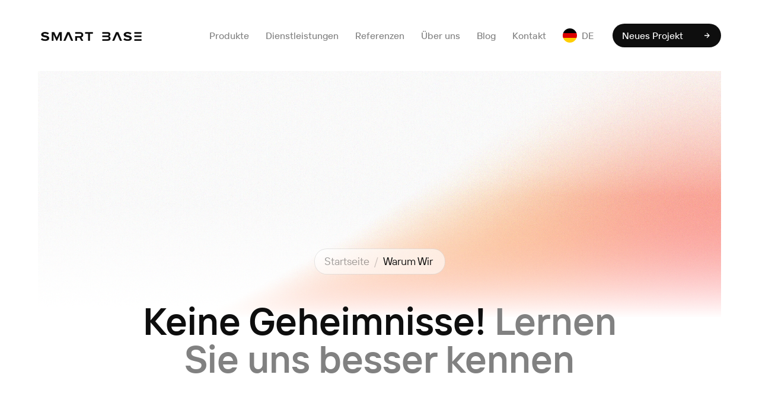

--- FILE ---
content_type: text/html; charset=UTF-8
request_url: https://de.smartbase.sk/warum-wir/
body_size: 24378
content:
<!DOCTYPE html>
<html lang="de">
<head>
    <meta name="viewport" content="width=device-width, initial-scale=1, shrink-to-fit=no">
    <link rel="shortcut icon" href="https://de.smartbase.sk/wp-content/themes/smarttheme/images/favicon.ico">
    <link rel="apple-touch-icon" sizes="57x57" href="https://de.smartbase.sk/wp-content/themes/smarttheme/images/favicons/apple-touch-icon-57x57.png">
    <link rel="apple-touch-icon" sizes="60x60" href="https://de.smartbase.sk/wp-content/themes/smarttheme/images/favicons/apple-touch-icon-60x60.png">
    <link rel="apple-touch-icon" sizes="72x72" href="https://de.smartbase.sk/wp-content/themes/smarttheme/images/favicons/apple-touch-icon-72x72.png">
    <link rel="apple-touch-icon" sizes="76x76" href="https://de.smartbase.sk/wp-content/themes/smarttheme/images/favicons/apple-touch-icon-76x76.png">
    <link rel="apple-touch-icon" sizes="114x114" href="https://de.smartbase.sk/wp-content/themes/smarttheme/images/favicons/apple-touch-icon-114x114.png">
    <link rel="apple-touch-icon" sizes="120x120" href="https://de.smartbase.sk/wp-content/themes/smarttheme/images/favicons/apple-touch-icon-120x120.png">
    <link rel="apple-touch-icon" sizes="144x144" href="https://de.smartbase.sk/wp-content/themes/smarttheme/images/favicons/apple-touch-icon-144x144.png">
    <link rel="apple-touch-icon" sizes="152x152" href="https://de.smartbase.sk/wp-content/themes/smarttheme/images/favicons/apple-touch-icon-152x152.png">
    <link rel="apple-touch-icon" sizes="180x180" href="https://de.smartbase.sk/wp-content/themes/smarttheme/images/favicons/apple-touch-icon-180x180.png">
    <link rel="icon" type="image/png" sizes="32x32" href="https://de.smartbase.sk/wp-content/themes/smarttheme/images/favicons/favicon-32x32.png">
    <link rel="icon" type="image/png" sizes="192x192" href="https://de.smartbase.sk/wp-content/themes/smarttheme/images/favicons/android-chrome-192x192.png">
    <link rel="icon" type="image/png" sizes="16x16" href="https://de.smartbase.sk/wp-content/themes/smarttheme/images/favicons/favicon-16x16.png">
    <link rel="manifest" href="https://de.smartbase.sk/wp-content/themes/smarttheme/images/favicons/manifest.json">
    <link rel="mask-icon" href="https://de.smartbase.sk/wp-content/themes/smarttheme/images/favicons/safari-pinned-tab.svg" color="#e0004d">
    <meta name="msapplication-TileColor" content="#fa4616">
    <meta name="msapplication-TileImage" content="https://de.smartbase.sk/wp-content/themes/smarttheme/images/favicons/mstile-144x144.png">
    <meta name="theme-color" content="#FFFFFF">

<!--    <script src="https://use.typekit.net/klz6nms.js"></script>-->
<!--    <script>try{Typekit.load({ async: false });}catch(e){}</script>-->
    <meta name='robots' content='index, follow, max-image-preview:large, max-snippet:-1, max-video-preview:-1' />
	<style>img:is([sizes="auto" i], [sizes^="auto," i]) { contain-intrinsic-size: 3000px 1500px }</style>
	
	<!-- This site is optimized with the Yoast SEO plugin v26.8 - https://yoast.com/product/yoast-seo-wordpress/ -->
	<title>Warum Wir &#8212; SmartBase</title><link rel="stylesheet" href="https://de.smartbase.sk/wp-content/cache/min/1/a2f46dd8fddf30025c0dfcc83f1b9182.css" media="all" data-minify="1" />
	<meta name="description" content="SmartBase - Ehrliche, harte Arbeit und ein persönlicher Ansatz für jeden Kunden zeichnen uns aus. Wir wollen die Dinge besser machen." />
	<link rel="canonical" href="https://de.smartbase.sk/warum-wir/" />
	<meta property="og:locale" content="de_DE" />
	<meta property="og:type" content="article" />
	<meta property="og:title" content="Warum Wir &#8212; SmartBase" />
	<meta property="og:description" content="SmartBase - Ehrliche, harte Arbeit und ein persönlicher Ansatz für jeden Kunden zeichnen uns aus. Wir wollen die Dinge besser machen." />
	<meta property="og:url" content="https://de.smartbase.sk/warum-wir/" />
	<meta property="og:site_name" content="SmartBase" />
	<meta property="article:publisher" content="https://www.facebook.com/smartbasesk/" />
	<meta property="article:modified_time" content="2023-12-19T11:48:56+00:00" />
	<meta property="og:image" content="https://de.smartbase.sk/wp-content/uploads/og-image-2.jpg" />
	<meta property="og:image:width" content="1200" />
	<meta property="og:image:height" content="675" />
	<meta property="og:image:type" content="image/jpeg" />
	<meta name="twitter:label1" content="Geschätzte Lesezeit" />
	<meta name="twitter:data1" content="1 Minute" />
	<script type="application/ld+json" class="yoast-schema-graph">{"@context":"https://schema.org","@graph":[{"@type":"WebPage","@id":"https://de.smartbase.sk/warum-wir/","url":"https://de.smartbase.sk/warum-wir/","name":"Warum Wir &#8212; SmartBase","isPartOf":{"@id":"https://de.smartbase.sk/#website"},"datePublished":"2017-06-27T09:00:52+00:00","dateModified":"2023-12-19T11:48:56+00:00","description":"SmartBase - Ehrliche, harte Arbeit und ein persönlicher Ansatz für jeden Kunden zeichnen uns aus. Wir wollen die Dinge besser machen.","inLanguage":"de-DE","potentialAction":[{"@type":"ReadAction","target":["https://de.smartbase.sk/warum-wir/"]}]},{"@type":"WebSite","@id":"https://de.smartbase.sk/#website","url":"https://de.smartbase.sk/","name":"SmartBase","description":"No limit eCommerce","publisher":{"@id":"https://de.smartbase.sk/#organization"},"potentialAction":[{"@type":"SearchAction","target":{"@type":"EntryPoint","urlTemplate":"https://de.smartbase.sk/?s={search_term_string}"},"query-input":{"@type":"PropertyValueSpecification","valueRequired":true,"valueName":"search_term_string"}}],"inLanguage":"de-DE"},{"@type":"Organization","@id":"https://de.smartbase.sk/#organization","name":"SmartBase","url":"https://de.smartbase.sk/","logo":{"@type":"ImageObject","inLanguage":"de-DE","@id":"https://de.smartbase.sk/#/schema/logo/image/","url":"https://de.smartbase.sk/wp-content/uploads/Profile-grad-special-white.png","contentUrl":"https://de.smartbase.sk/wp-content/uploads/Profile-grad-special-white.png","width":"512","height":"512","caption":"SmartBase"},"image":{"@id":"https://de.smartbase.sk/#/schema/logo/image/"},"sameAs":["https://www.facebook.com/smartbasesk/","https://www.instagram.com/smartbasesk/","https://www.linkedin.com/company/smartbase","https://www.youtube.com/channel/UCDV-nPxlQGXm1mV9qqPURqw"]}]}</script>
	<!-- / Yoast SEO plugin. -->


<link href='https://fonts.gstatic.com' crossorigin rel='preconnect' />

<style id='classic-theme-styles-inline-css' type='text/css'>
/*! This file is auto-generated */
.wp-block-button__link{color:#fff;background-color:#32373c;border-radius:9999px;box-shadow:none;text-decoration:none;padding:calc(.667em + 2px) calc(1.333em + 2px);font-size:1.125em}.wp-block-file__button{background:#32373c;color:#fff;text-decoration:none}
</style>
<style id='global-styles-inline-css' type='text/css'>
:root{--wp--preset--aspect-ratio--square: 1;--wp--preset--aspect-ratio--4-3: 4/3;--wp--preset--aspect-ratio--3-4: 3/4;--wp--preset--aspect-ratio--3-2: 3/2;--wp--preset--aspect-ratio--2-3: 2/3;--wp--preset--aspect-ratio--16-9: 16/9;--wp--preset--aspect-ratio--9-16: 9/16;--wp--preset--color--black: #000000;--wp--preset--color--cyan-bluish-gray: #abb8c3;--wp--preset--color--white: #ffffff;--wp--preset--color--pale-pink: #f78da7;--wp--preset--color--vivid-red: #cf2e2e;--wp--preset--color--luminous-vivid-orange: #ff6900;--wp--preset--color--luminous-vivid-amber: #fcb900;--wp--preset--color--light-green-cyan: #7bdcb5;--wp--preset--color--vivid-green-cyan: #00d084;--wp--preset--color--pale-cyan-blue: #8ed1fc;--wp--preset--color--vivid-cyan-blue: #0693e3;--wp--preset--color--vivid-purple: #9b51e0;--wp--preset--gradient--vivid-cyan-blue-to-vivid-purple: linear-gradient(135deg,rgba(6,147,227,1) 0%,rgb(155,81,224) 100%);--wp--preset--gradient--light-green-cyan-to-vivid-green-cyan: linear-gradient(135deg,rgb(122,220,180) 0%,rgb(0,208,130) 100%);--wp--preset--gradient--luminous-vivid-amber-to-luminous-vivid-orange: linear-gradient(135deg,rgba(252,185,0,1) 0%,rgba(255,105,0,1) 100%);--wp--preset--gradient--luminous-vivid-orange-to-vivid-red: linear-gradient(135deg,rgba(255,105,0,1) 0%,rgb(207,46,46) 100%);--wp--preset--gradient--very-light-gray-to-cyan-bluish-gray: linear-gradient(135deg,rgb(238,238,238) 0%,rgb(169,184,195) 100%);--wp--preset--gradient--cool-to-warm-spectrum: linear-gradient(135deg,rgb(74,234,220) 0%,rgb(151,120,209) 20%,rgb(207,42,186) 40%,rgb(238,44,130) 60%,rgb(251,105,98) 80%,rgb(254,248,76) 100%);--wp--preset--gradient--blush-light-purple: linear-gradient(135deg,rgb(255,206,236) 0%,rgb(152,150,240) 100%);--wp--preset--gradient--blush-bordeaux: linear-gradient(135deg,rgb(254,205,165) 0%,rgb(254,45,45) 50%,rgb(107,0,62) 100%);--wp--preset--gradient--luminous-dusk: linear-gradient(135deg,rgb(255,203,112) 0%,rgb(199,81,192) 50%,rgb(65,88,208) 100%);--wp--preset--gradient--pale-ocean: linear-gradient(135deg,rgb(255,245,203) 0%,rgb(182,227,212) 50%,rgb(51,167,181) 100%);--wp--preset--gradient--electric-grass: linear-gradient(135deg,rgb(202,248,128) 0%,rgb(113,206,126) 100%);--wp--preset--gradient--midnight: linear-gradient(135deg,rgb(2,3,129) 0%,rgb(40,116,252) 100%);--wp--preset--font-size--small: 13px;--wp--preset--font-size--medium: 20px;--wp--preset--font-size--large: 36px;--wp--preset--font-size--x-large: 42px;--wp--preset--spacing--20: 0.44rem;--wp--preset--spacing--30: 0.67rem;--wp--preset--spacing--40: 1rem;--wp--preset--spacing--50: 1.5rem;--wp--preset--spacing--60: 2.25rem;--wp--preset--spacing--70: 3.38rem;--wp--preset--spacing--80: 5.06rem;--wp--preset--shadow--natural: 6px 6px 9px rgba(0, 0, 0, 0.2);--wp--preset--shadow--deep: 12px 12px 50px rgba(0, 0, 0, 0.4);--wp--preset--shadow--sharp: 6px 6px 0px rgba(0, 0, 0, 0.2);--wp--preset--shadow--outlined: 6px 6px 0px -3px rgba(255, 255, 255, 1), 6px 6px rgba(0, 0, 0, 1);--wp--preset--shadow--crisp: 6px 6px 0px rgba(0, 0, 0, 1);}:where(.is-layout-flex){gap: 0.5em;}:where(.is-layout-grid){gap: 0.5em;}body .is-layout-flex{display: flex;}.is-layout-flex{flex-wrap: wrap;align-items: center;}.is-layout-flex > :is(*, div){margin: 0;}body .is-layout-grid{display: grid;}.is-layout-grid > :is(*, div){margin: 0;}:where(.wp-block-columns.is-layout-flex){gap: 2em;}:where(.wp-block-columns.is-layout-grid){gap: 2em;}:where(.wp-block-post-template.is-layout-flex){gap: 1.25em;}:where(.wp-block-post-template.is-layout-grid){gap: 1.25em;}.has-black-color{color: var(--wp--preset--color--black) !important;}.has-cyan-bluish-gray-color{color: var(--wp--preset--color--cyan-bluish-gray) !important;}.has-white-color{color: var(--wp--preset--color--white) !important;}.has-pale-pink-color{color: var(--wp--preset--color--pale-pink) !important;}.has-vivid-red-color{color: var(--wp--preset--color--vivid-red) !important;}.has-luminous-vivid-orange-color{color: var(--wp--preset--color--luminous-vivid-orange) !important;}.has-luminous-vivid-amber-color{color: var(--wp--preset--color--luminous-vivid-amber) !important;}.has-light-green-cyan-color{color: var(--wp--preset--color--light-green-cyan) !important;}.has-vivid-green-cyan-color{color: var(--wp--preset--color--vivid-green-cyan) !important;}.has-pale-cyan-blue-color{color: var(--wp--preset--color--pale-cyan-blue) !important;}.has-vivid-cyan-blue-color{color: var(--wp--preset--color--vivid-cyan-blue) !important;}.has-vivid-purple-color{color: var(--wp--preset--color--vivid-purple) !important;}.has-black-background-color{background-color: var(--wp--preset--color--black) !important;}.has-cyan-bluish-gray-background-color{background-color: var(--wp--preset--color--cyan-bluish-gray) !important;}.has-white-background-color{background-color: var(--wp--preset--color--white) !important;}.has-pale-pink-background-color{background-color: var(--wp--preset--color--pale-pink) !important;}.has-vivid-red-background-color{background-color: var(--wp--preset--color--vivid-red) !important;}.has-luminous-vivid-orange-background-color{background-color: var(--wp--preset--color--luminous-vivid-orange) !important;}.has-luminous-vivid-amber-background-color{background-color: var(--wp--preset--color--luminous-vivid-amber) !important;}.has-light-green-cyan-background-color{background-color: var(--wp--preset--color--light-green-cyan) !important;}.has-vivid-green-cyan-background-color{background-color: var(--wp--preset--color--vivid-green-cyan) !important;}.has-pale-cyan-blue-background-color{background-color: var(--wp--preset--color--pale-cyan-blue) !important;}.has-vivid-cyan-blue-background-color{background-color: var(--wp--preset--color--vivid-cyan-blue) !important;}.has-vivid-purple-background-color{background-color: var(--wp--preset--color--vivid-purple) !important;}.has-black-border-color{border-color: var(--wp--preset--color--black) !important;}.has-cyan-bluish-gray-border-color{border-color: var(--wp--preset--color--cyan-bluish-gray) !important;}.has-white-border-color{border-color: var(--wp--preset--color--white) !important;}.has-pale-pink-border-color{border-color: var(--wp--preset--color--pale-pink) !important;}.has-vivid-red-border-color{border-color: var(--wp--preset--color--vivid-red) !important;}.has-luminous-vivid-orange-border-color{border-color: var(--wp--preset--color--luminous-vivid-orange) !important;}.has-luminous-vivid-amber-border-color{border-color: var(--wp--preset--color--luminous-vivid-amber) !important;}.has-light-green-cyan-border-color{border-color: var(--wp--preset--color--light-green-cyan) !important;}.has-vivid-green-cyan-border-color{border-color: var(--wp--preset--color--vivid-green-cyan) !important;}.has-pale-cyan-blue-border-color{border-color: var(--wp--preset--color--pale-cyan-blue) !important;}.has-vivid-cyan-blue-border-color{border-color: var(--wp--preset--color--vivid-cyan-blue) !important;}.has-vivid-purple-border-color{border-color: var(--wp--preset--color--vivid-purple) !important;}.has-vivid-cyan-blue-to-vivid-purple-gradient-background{background: var(--wp--preset--gradient--vivid-cyan-blue-to-vivid-purple) !important;}.has-light-green-cyan-to-vivid-green-cyan-gradient-background{background: var(--wp--preset--gradient--light-green-cyan-to-vivid-green-cyan) !important;}.has-luminous-vivid-amber-to-luminous-vivid-orange-gradient-background{background: var(--wp--preset--gradient--luminous-vivid-amber-to-luminous-vivid-orange) !important;}.has-luminous-vivid-orange-to-vivid-red-gradient-background{background: var(--wp--preset--gradient--luminous-vivid-orange-to-vivid-red) !important;}.has-very-light-gray-to-cyan-bluish-gray-gradient-background{background: var(--wp--preset--gradient--very-light-gray-to-cyan-bluish-gray) !important;}.has-cool-to-warm-spectrum-gradient-background{background: var(--wp--preset--gradient--cool-to-warm-spectrum) !important;}.has-blush-light-purple-gradient-background{background: var(--wp--preset--gradient--blush-light-purple) !important;}.has-blush-bordeaux-gradient-background{background: var(--wp--preset--gradient--blush-bordeaux) !important;}.has-luminous-dusk-gradient-background{background: var(--wp--preset--gradient--luminous-dusk) !important;}.has-pale-ocean-gradient-background{background: var(--wp--preset--gradient--pale-ocean) !important;}.has-electric-grass-gradient-background{background: var(--wp--preset--gradient--electric-grass) !important;}.has-midnight-gradient-background{background: var(--wp--preset--gradient--midnight) !important;}.has-small-font-size{font-size: var(--wp--preset--font-size--small) !important;}.has-medium-font-size{font-size: var(--wp--preset--font-size--medium) !important;}.has-large-font-size{font-size: var(--wp--preset--font-size--large) !important;}.has-x-large-font-size{font-size: var(--wp--preset--font-size--x-large) !important;}
:where(.wp-block-post-template.is-layout-flex){gap: 1.25em;}:where(.wp-block-post-template.is-layout-grid){gap: 1.25em;}
:where(.wp-block-columns.is-layout-flex){gap: 2em;}:where(.wp-block-columns.is-layout-grid){gap: 2em;}
:root :where(.wp-block-pullquote){font-size: 1.5em;line-height: 1.6;}
</style>

<style id='rocket-lazyload-inline-css' type='text/css'>
.rll-youtube-player{position:relative;padding-bottom:56.23%;height:0;overflow:hidden;max-width:100%;}.rll-youtube-player iframe{position:absolute;top:0;left:0;width:100%;height:100%;z-index:100;background:0 0}.rll-youtube-player img{bottom:0;display:block;left:0;margin:auto;max-width:100%;width:100%;position:absolute;right:0;top:0;border:none;height:auto;cursor:pointer;-webkit-transition:.4s all;-moz-transition:.4s all;transition:.4s all}.rll-youtube-player img:hover{-webkit-filter:brightness(75%)}.rll-youtube-player .play{height:72px;width:72px;left:50%;top:50%;margin-left:-36px;margin-top:-36px;position:absolute;background:url(https://de.smartbase.sk/wp-content/plugins/wp-rocket/assets/img/youtube.png) no-repeat;cursor:pointer}
</style>
<script type="text/javascript" id="wpml-xdomain-data-js-extra">
/* <![CDATA[ */
var wpml_xdomain_data = {"css_selector":"wpml-ls-item","ajax_url":"https:\/\/de.smartbase.sk\/wp-admin\/admin-ajax.php","current_lang":"de","_nonce":"4e7c1b54a4"};
/* ]]> */
</script>
<script data-minify="1" type="text/javascript" src="https://de.smartbase.sk/wp-content/cache/min/1/wp-content/plugins/sitepress-multilingual-cms/res/js/xdomain-data-d741f0dd1de4d889e50233f128f9f2fc.js" id="wpml-xdomain-data-js" defer="defer" data-wp-strategy="defer"></script>
<link rel="https://api.w.org/" href="https://de.smartbase.sk/wp-json/" /><link rel="alternate" title="JSON" type="application/json" href="https://de.smartbase.sk/wp-json/wp/v2/pages/3828" /><link rel='shortlink' href='https://de.smartbase.sk/?p=3828' />
<meta name="generator" content="WPML ver:4.8.6 stt:9,1,3,10;" />

<link rel="preload" as="font" href="https://de.smartbase.sk/wp-content/themes/smarttheme/assets/fonts/TT_Interphases_Pro_DemiBold.ttf" crossorigin>
<link rel="preload" as="font" href="https://de.smartbase.sk/wp-content/themes/smarttheme/assets/fonts/TT_Interphases_Pro_Medium.ttf" crossorigin>
<link rel="preload" as="font" href="https://de.smartbase.sk/wp-content/themes/smarttheme/assets/fonts/TT_Interphases_Pro_Regular.ttf" crossorigin>
<link rel="preload" as="font" href="https://de.smartbase.sk/wp-content/themes/smarttheme/assets/fonts/TT_Norms_Pro_Serif_Regular.ttf" crossorigin><link rel="icon" href="https://de.smartbase.sk/wp-content/uploads/cropped-sb-32x32.jpg" sizes="32x32" />
<link rel="icon" href="https://de.smartbase.sk/wp-content/uploads/cropped-sb-192x192.jpg" sizes="192x192" />
<link rel="apple-touch-icon" href="https://de.smartbase.sk/wp-content/uploads/cropped-sb-180x180.jpg" />
<meta name="msapplication-TileImage" content="https://de.smartbase.sk/wp-content/uploads/cropped-sb-270x270.jpg" />
		<style type="text/css" id="wp-custom-css">
			.grecaptcha-badge{
	display:none;
}
div[id^="gb-widget-"] a[type="link"]{
	display:none;
}
#moove_gdpr_cookie_info_bar .moove-gdpr-info-bar-container .moove-gdpr-info-bar-content .moove-gdpr-button-holder {
	display: flex;
}
#moove_gdpr_cookie_info_bar .moove-gdpr-info-bar-container .moove-gdpr-info-bar-content .moove-gdpr-button-holder > .moove-gdpr-infobar-allow-all.gdpr-fbo-0 {
	order: 2;
    color: black;
}

#moove_gdpr_cookie_info_bar .moove-gdpr-info-bar-container .moove-gdpr-info-bar-content .moove-gdpr-button-holder > .moove-gdpr-infobar-reject-btn.gdpr-fbo-1 {
	order: 1;
    background-color: transparent;
    border: 1px solid white;
}
#moove_gdpr_cookie_info_bar .moove-gdpr-info-bar-container .moove-gdpr-info-bar-content .moove-gdpr-button-holder > .moove-gdpr-infobar-settings-btn.gdpr-fbo-2 {
	order: 1;
    background-color: transparent;
    border: 1px solid white;
}		</style>
		<noscript><style id="rocket-lazyload-nojs-css">.rll-youtube-player, [data-lazy-src]{display:none !important;}</style></noscript>
    <!-- Cookienovo CMP -->
    <!-- <script site-token="ZDYzYTAwN2EtYTI4OS00NzY3LWFlZDEtNjk4M2ZhMTU2ZGE0" type="text/javascript" src="https://cookienovo.com/assets/client.js"></script> -->

    
    
    

    <link rel="preload" href="https://de.smartbase.sk/wp-content/themes/smarttheme/assets/js/script.js?ver=1763974360" as="script">
    <link rel="preload" href="/wp-content/uploads/main_banner_nolimit.webp" as="image">
    <link rel="preload" href="/wp-content/uploads/main_banner_nolimit-919x452.webp" as="image">
    <link rel="preload" href="/wp-content/uploads/main_banner_cz.webp" as="image">
    <link rel="preload" href="/wp-content/uploads/main_banner_cz-920x452.webp" as="image">
    
    <!-- Google Tag Manager -->
    <script id="sb-gtm-datalayer" data-no-minify="1">
        // Define dataLayer and the gtag function.
        window.dataLayer = window.dataLayer || [];
        function gtag(){dataLayer.push(arguments);}

        // Set default consent to 'denied' as a placeholder
        // Determine actual values based on your own requirements
        gtag('consent', 'default', {
            'ad_storage': 'denied',
            'ad_user_data': 'denied',
            'ad_personalization': 'denied',
            'analytics_storage': 'denied'
        });
    </script>
    <script id='sb-gtm-definition' data-no-minify='1'>(function(w,d,s,l,i){w[l]=w[l]||[];w[l].push({'gtm.start':
    new Date().getTime(),event:'gtm.js'});var f=d.getElementsByTagName(s)[0],
    j=d.createElement(s),dl=l!='dataLayer'?'&l='+l:'';j.async=true;j.src=
    'https://www.googletagmanager.com/gtm.js?id='+i+dl;f.parentNode.insertBefore(j,f);
    })(window,document,'script','dataLayer','GTM-PC4HJG7');</script> 
    <!-- End Google Tag Manager -->

</head>
<body class="wp-singular page-template-default page page-id-3828 wp-theme-smarttheme">

    <!-- Google Tag Manager (noscript) -->
    <noscript><iframe src="https://www.googletagmanager.com/ns.html?id=GTM-PC4HJG7" height="0" width="0" style="display:none;visibility:hidden"></iframe></noscript>
    <!-- End Google Tag Manager (noscript) -->

    
<div class="py-40 hidden lg:block h-120 bg-light fixed top-0 w-full z-1002 transition-transform duration-500 js-hiding-navbar">
    <div class="container">
        <div class="flex justify-between items-center">
            <a href="https://de.smartbase.sk"
               title="SmartBase"
               class="transition-transform hover:text-dark js-close-sidebar"
            >
                <svg width="180" height="17">
                    <use xlink:href="#smartbase"></use>
                </svg>
            </a>
            <div class="flex items-center text-subdued font-medium">
                <nav class="desktop-navbar js-desktop-sidebar">
                    <div class="menu-main-menu-de-container"><ul id="menu-main-menu-de" class="[&amp;&gt;*]:px-12 [&amp;&gt;*]:2xl:px-16 [&amp;&gt;*]:inline-block"><li id="menu-item-6287" class="js-desktop-sidebar-products-de menu-item menu-item-type-post_type menu-item-object-page menu-item-6287"><a href="https://de.smartbase.sk/produkte/">Produkte</a></li>
<li id="menu-item-6286" class="js-desktop-sidebar-services-de menu-item menu-item-type-post_type menu-item-object-page menu-item-6286"><a href="https://de.smartbase.sk/dienstleistungen/">Dienstleistungen</a></li>
<li id="menu-item-4408" class="js-desktop-sidebar-references-de menu-item menu-item-type-post_type menu-item-object-page menu-item-4408"><a href="https://de.smartbase.sk/referenzen/">Referenzen</a></li>
<li id="menu-item-6931" class="menu-item menu-item-type-post_type menu-item-object-page menu-item-6931"><a href="https://de.smartbase.sk/uber-das-unternehmen/">Über uns</a></li>
<li id="menu-item-4414" class="menu-item menu-item-type-post_type menu-item-object-page menu-item-4414"><a href="https://de.smartbase.sk/blog/">Blog</a></li>
<li id="menu-item-4409" class="menu-item menu-item-type-post_type menu-item-object-page menu-item-4409"><a href="https://de.smartbase.sk/kontakt/">Kontakt</a></li>
</ul></div>                </nav>
                <div class="relative js-close-sidebar">
                    <div class="flex items-center pl-16 xl:pr-16 xl:mr-16 cursor-pointer js-dropdown">
                        <svg width="24" height="24" class="rounded-full">
                            <use xlink:href="#de"></use>
                        </svg>
                        <span class="ml-8">
                            DE                        </span>
                    </div>
                    <ul class="dropdown-menu fade max-h-300 overflow-y-auto custom-scrollbar mt-16 light-mode">
                                                    <a class="dropdown-menu-link flex items-center cursor-pointer uppercase text-subdued"
                               href="https://en.smartbase.sk/why-us/"
                            >
                                <svg class="rounded-full mr-8" width="24" height="24">
                                    <use xlink:href="#en"></use>
                                </svg>
                                en                            </a>
                                                    <a class="dropdown-menu-link flex items-center cursor-pointer uppercase text-subdued"
                               href="https://de.smartbase.sk/warum-wir/"
                            >
                                <svg class="rounded-full mr-8" width="24" height="24">
                                    <use xlink:href="#de"></use>
                                </svg>
                                de                            </a>
                                                    <a class="dropdown-menu-link flex items-center cursor-pointer uppercase text-subdued"
                               href="https://smartbase.cz/proc-s-nami/"
                            >
                                <svg class="rounded-full mr-8" width="24" height="24">
                                    <use xlink:href="#cs"></use>
                                </svg>
                                cz                            </a>
                                                    <a class="dropdown-menu-link flex items-center cursor-pointer uppercase text-subdued"
                               href="https://smartbase.sk/preco-s-nami/"
                            >
                                <svg class="rounded-full mr-8" width="24" height="24">
                                    <use xlink:href="#sk"></use>
                                </svg>
                                sk                            </a>
                                            </ul>
                </div>
                                    <a href="https://smartbase.sk/de/kontakt/"
                       title="Neues Projekt"
                       target=""
                       class="btn btn-dark hidden xl:inline-flex js-close-sidebar"
                    >
                        Neues Projekt                        <svg width="16" height="16">
                            <use xlink:href="#arrow"></use>
                        </svg>
                    </a>
                            </div>
        </div>
    </div>
</div>


    <div class="nav-sidebar fixed h-screen pointer-events-none top-0 hidden lg:block z-20 min-w-811 js-desktop-sidebar">
        <div class="bg-transparent h-120 relative pointer-events-none"></div>
        <div class="top-to-bottom-shade absolute top-120 left-0 w-full h-64 pointer-events-none -mt-6"></div>
        <div class="bg-light text-dark px-88 pt-56 pb-108 sidebar-content-wrapper pointer-events-auto overflow-y-auto custom-scrollbar -mt-5">
                            <div class="desktop-nav-content max-w-848" data-menu="products-de">
                    <div class="sidebar-content">
            <div>
                            <a href="https://de.smartbase.sk/produkte/smartbase-e-commerce/"
                   class="h4 font-normal leading-normal block mb-24"
                   title="SmartBase® E-commerce"
                >
                    SmartBase® E-commerce                </a>
                            <a href="https://de.smartbase.sk/produkte/smartbase-b2b-bereich/"
                   class="h4 font-normal leading-normal block mb-24"
                   title="SmartBase® B2B-Bereich"
                >
                    SmartBase® B2B-Bereich                </a>
                            <a href="https://de.smartbase.sk/produkte/smartbase-mobile-salesman/"
                   class="h4 font-normal leading-normal block mb-24"
                   title="SmartBase® Mobile Salesman"
                >
                    SmartBase® Mobile Salesman                </a>
                            <a href="https://de.smartbase.sk/produkte/smartbase-mobile-stockkeeper/"
                   class="h4 font-normal leading-normal block mb-24"
                   title="SmartBase® Mobile Stockkeeper"
                >
                    SmartBase® Mobile Stockkeeper                </a>
                            <a href="https://de.smartbase.sk/produkte/fortbildung-und-betriebsmanagement/"
                   class="h4 font-normal leading-normal block mb-24"
                   title="Fortbildung und Betriebsmanagement"
                >
                    Fortbildung und Betriebsmanagement                </a>
                    </div>
                <hr class="my-64 ">
        <div class="text-p-large mb-32">Produkte</div>
<div class="h4 font-normal leading-normal mb-8">Produkte, die eine Innovation im digitalen Handel darstellen</div>
<div class="text-dark-subdued text-p-large leading-snug">
<p>Vom E-Shop über Webanwendungen bis hin zu einer gut funktionierenden B2B-Zone. Mit welchem ​​Produkt können wir Ihr Geschäft voranbringen?</p>
<p><a href="https://smartbase.sk/de/produkte/">Mehr Info</a></p>
</div>
    </div>
                </div>
                            <div class="desktop-nav-content max-w-848" data-menu="services-de">
                    <div class="sidebar-content">
            <div>
                            <a href="https://de.smartbase.sk/dienstleistungen/design-und-ux/"
                   class="h4 font-normal leading-normal block mb-24"
                   title="Design und UX"
                >
                    Design und UX                </a>
                            <a href="https://de.smartbase.sk/dienstleistungen/massgeschneiderte-entwicklung/"
                   class="h4 font-normal leading-normal block mb-24"
                   title="Maßgeschneiderte Entwicklung"
                >
                    Maßgeschneiderte Entwicklung                </a>
                            <a href="https://de.smartbase.sk/dienstleistungen/analyse-und-audit/"
                   class="h4 font-normal leading-normal block mb-24"
                   title="Analyse und Audit"
                >
                    Analyse und Audit                </a>
                            <a href="https://de.smartbase.sk/dienstleistungen/datenmigration-und-transformation/"
                   class="h4 font-normal leading-normal block mb-24"
                   title="Datenmigration und -transformation"
                >
                    Datenmigration und -transformation                </a>
                    </div>
                <hr class="my-64 ">
        <div class="text-p-large mb-32">Dienstleistungen</div>
<div class="h4 font-normal leading-normal mb-8">Unsere Priorität ist ein maximales Kundenerlebnis und zuverlässige Daten</div>
<div class="text-dark-subdued text-p-large leading-snug">
<p>Deshalb legen wir besonderen Wert auf Design und UX-Design, damit der E-Shop und die Webanwendungen für den Endbenutzer einfach und intuitiv sind. Und weil die richtigen Entscheidungen von der Qualität der Daten abhängen, bieten wir auch Datenanalysen, Audits und Hilfe bei Datentransfers und -migrationen an.</p>
<p><a href="https://smartbase.sk/de/dienstleistungen/">Mehr Info</a></p>
</div>
    </div>
                </div>
                            <div class="desktop-nav-content max-w-848" data-menu="references-de">
                    
<div class="sidebar-content references-nav js-references">
    <div class="row">
        <div class="w-2/3">
                            <div class="mb-24 js-references-item" data-item="0">
                                            <a href="https://de.smartbase.sk/referenzen/fixshop/"
                           title="Fallstudie lesen"
                           target="_self"
                           class="block"
                        >
                                            <div class="h4 leading-normal font-normal">
                                                            FixShop                                                    </div>
                        <div class="text-caption">
                            E-commerce, Kernentwicklung, UI-Design, Web-Design                        </div>
                                            </a>
                                    </div>
                            <div class="mb-24 js-references-item" data-item="1">
                                            <div class="h4 leading-normal font-normal">
                                                            <div class="text-subdued flex items-center">
                                    ALO diamonds                                    <div class="rounded-full inline-block px-16 py-6 ml-8 bg-surface text-p-small font-medium">
                                        Wir bereiten vor                                    </div>
                                </div>
                                                    </div>
                        <div class="text-caption">
                            E-commerce, Kernentwicklung, UI-Design, Web-Design                        </div>
                                    </div>
                            <div class="mb-24 js-references-item" data-item="2">
                                            <a href="https://de.smartbase.sk/referenzen/4ka/"
                           title="Fallstudie lesen"
                           target="_self"
                           class="block"
                        >
                                            <div class="h4 leading-normal font-normal">
                                                            4ka                                                    </div>
                        <div class="text-caption">
                            Analytik, E-commerce, Entwicklung                        </div>
                                            </a>
                                    </div>
                            <div class="mb-24 js-references-item" data-item="3">
                                            <div class="h4 leading-normal font-normal">
                                                            <div class="text-subdued flex items-center">
                                    m:zone                                    <div class="rounded-full inline-block px-16 py-6 ml-8 bg-surface text-p-small font-medium">
                                        Wir bereiten vor                                    </div>
                                </div>
                                                    </div>
                        <div class="text-caption">
                            E-commerce, Kernentwicklung, UI-Design                        </div>
                                    </div>
                            <div class="mb-24 js-references-item" data-item="4">
                                            <a href="https://de.smartbase.sk/referenzen/kondela/"
                           title="Fallstudie lesen"
                           target="_self"
                           class="block"
                        >
                                            <div class="h4 leading-normal font-normal">
                                                            Kondela                                                    </div>
                        <div class="text-caption">
                            E-commerce, Kernentwicklung, UI-Design, UX-Analyse, Web-Design                        </div>
                                            </a>
                                    </div>
                            <div class="mb-24 js-references-item" data-item="5">
                                            <a href="https://de.smartbase.sk/referenzen/prospanek/"
                           title="Fallstudie lesen"
                           target="_self"
                           class="block"
                        >
                                            <div class="h4 leading-normal font-normal">
                                                            ProSpánek                                                    </div>
                        <div class="text-caption">
                            E-commerce, Kernentwicklung, UI-Design, Web-Design                        </div>
                                            </a>
                                    </div>
                            <div class="mb-24 js-references-item" data-item="6">
                                            <a href="https://www.swan.sk/"
                           title="SWAN"
                           target="_blank" rel="external"
                           class="block"
                        >
                                            <div class="h4 leading-normal font-normal">
                                                            <div class="flex items-center">
                                    SWAN                                    <svg class="ml-8" width="26" height="26">
                                        <use xlink:href="#arrow-long"></use>
                                    </svg>
                                </div>
                                                    </div>
                        <div class="text-caption">
                            E-commerce, Entwicklung, UI-Design, Web-Design                        </div>
                                            </a>
                                    </div>
                            <div class="mb-24 js-references-item" data-item="7">
                                            <a href="https://argus.sk/en/"
                           title="Argus"
                           target="_blank" rel="external"
                           class="block"
                        >
                                            <div class="h4 leading-normal font-normal">
                                                            <div class="flex items-center">
                                    Argus                                    <svg class="ml-8" width="26" height="26">
                                        <use xlink:href="#arrow-long"></use>
                                    </svg>
                                </div>
                                                    </div>
                        <div class="text-caption">
                            E-commerce, Kernentwicklung                        </div>
                                            </a>
                                    </div>
                            <div class="mb-24 js-references-item" data-item="8">
                                            <a href="https://de.smartbase.sk/referenzen/grejt/"
                           title="Fallstudie lesen"
                           target="_self"
                           class="block"
                        >
                                            <div class="h4 leading-normal font-normal">
                                                            GREJT                                                    </div>
                        <div class="text-caption">
                            E-commerce, Kernentwicklung, Markenzeichen, UI-Design                        </div>
                                            </a>
                                    </div>
                            <div class="mb-24 js-references-item" data-item="9">
                                            <a href="https://de.smartbase.sk/referenzen/rempo/"
                           title="Fallstudie lesen"
                           target="_self"
                           class="block"
                        >
                                            <div class="h4 leading-normal font-normal">
                                                            Rempo                                                    </div>
                        <div class="text-caption">
                            E-commerce, Kernentwicklung, UI-Design, Web-Design                        </div>
                                            </a>
                                    </div>
                            <div class="mb-24 js-references-item" data-item="10">
                                            <a href="https://origameo.hbreavis.com/"
                           title="Origameo by HB Reavis"
                           target="_blank" rel="external"
                           class="block"
                        >
                                            <div class="h4 leading-normal font-normal">
                                                            <div class="flex items-center">
                                    Origameo by HB Reavis                                    <svg class="ml-8" width="26" height="26">
                                        <use xlink:href="#arrow-long"></use>
                                    </svg>
                                </div>
                                                    </div>
                        <div class="text-caption">
                            Entwicklung, UI-Design, Web-Design                        </div>
                                            </a>
                                    </div>
                            <div class="mb-24 js-references-item" data-item="11">
                                            <a href="https://de.smartbase.sk/referenzen/slovenka/"
                           title="Fallstudie lesen"
                           target="_self"
                           class="block"
                        >
                                            <div class="h4 leading-normal font-normal">
                                                            Slovenka                                                    </div>
                        <div class="text-caption">
                            E-commerce, Kernentwicklung, UI-Design, Web-Design                        </div>
                                            </a>
                                    </div>
                            <div class="mb-24 js-references-item" data-item="12">
                                            <a href="https://symbiosy.hbreavis.com/"
                           title="Symbiosy by HB Reavis"
                           target="_blank" rel="external"
                           class="block"
                        >
                                            <div class="h4 leading-normal font-normal">
                                                            <div class="flex items-center">
                                    Symbiosy by HB Reavis                                    <svg class="ml-8" width="26" height="26">
                                        <use xlink:href="#arrow-long"></use>
                                    </svg>
                                </div>
                                                    </div>
                        <div class="text-caption">
                            Entwicklung, UI-Design, Web-Design                        </div>
                                            </a>
                                    </div>
                            <div class="mb-24 js-references-item" data-item="13">
                                            <a href="https://de.smartbase.sk/referenzen/drezydokuchyne_sk/"
                           title="Fallstudie lesen"
                           target="_self"
                           class="block"
                        >
                                            <div class="h4 leading-normal font-normal">
                                                            Drezydokuchyne                                                    </div>
                        <div class="text-caption">
                            E-commerce, Entwicklung, Markenzeichen, SEO, UI-Design                        </div>
                                            </a>
                                    </div>
                            <div class="mb-24 js-references-item" data-item="14">
                                            <a href="https://qubes.hbreavis.com/"
                           title="Qubes by HB Reavis"
                           target="_blank" rel="external"
                           class="block"
                        >
                                            <div class="h4 leading-normal font-normal">
                                                            <div class="flex items-center">
                                    Qubes by HB Reavis                                    <svg class="ml-8" width="26" height="26">
                                        <use xlink:href="#arrow-long"></use>
                                    </svg>
                                </div>
                                                    </div>
                        <div class="text-caption">
                            Entwicklung, UI-Design, Web-Design                        </div>
                                            </a>
                                    </div>
                            <div class="mb-24 js-references-item" data-item="15">
                                            <a href="https://www.najlekaren.eu/"
                           title="Najlekáreň.eu"
                           target="_blank" rel="external"
                           class="block"
                        >
                                            <div class="h4 leading-normal font-normal">
                                                            <div class="flex items-center">
                                    Najlekáreň.eu                                    <svg class="ml-8" width="26" height="26">
                                        <use xlink:href="#arrow-long"></use>
                                    </svg>
                                </div>
                                                    </div>
                        <div class="text-caption">
                            E-commerce, Kernentwicklung                        </div>
                                            </a>
                                    </div>
                            <div class="mb-24 js-references-item" data-item="16">
                                            <div class="h4 leading-normal font-normal">
                                                            <div class="text-subdued flex items-center">
                                    Chemolak U maliara                                    <div class="rounded-full inline-block px-16 py-6 ml-8 bg-surface text-p-small font-medium">
                                        Wir bereiten vor                                    </div>
                                </div>
                                                    </div>
                        <div class="text-caption">
                            E-commerce, Kernentwicklung, UI-Design, UX-Analyse                        </div>
                                    </div>
                            <div class="mb-24 js-references-item" data-item="17">
                                            <a href="https://de.smartbase.sk/referenzen/diw/"
                           title="Fallstudie lesen"
                           target="_self"
                           class="block"
                        >
                                            <div class="h4 leading-normal font-normal">
                                                            DIW                                                    </div>
                        <div class="text-caption">
                            E-commerce, Kernentwicklung                        </div>
                                            </a>
                                    </div>
                            <div class="mb-24 js-references-item" data-item="18">
                                            <a href="https://de.smartbase.sk/referenzen/sport-video/"
                           title="Fallstudie lesen"
                           target="_self"
                           class="block"
                        >
                                            <div class="h4 leading-normal font-normal">
                                                            Sport.Video                                                    </div>
                        <div class="text-caption">
                            Kernentwicklung, UI-Design, Web-Design                        </div>
                                            </a>
                                    </div>
                            <div class="mb-24 js-references-item" data-item="19">
                                            <a href="https://smile.sk/"
                           title="Smile"
                           target="_blank" rel="external"
                           class="block"
                        >
                                            <div class="h4 leading-normal font-normal">
                                                            <div class="flex items-center">
                                    Smile                                    <svg class="ml-8" width="26" height="26">
                                        <use xlink:href="#arrow-long"></use>
                                    </svg>
                                </div>
                                                    </div>
                        <div class="text-caption">
                            Kernentwicklung                        </div>
                                            </a>
                                    </div>
                            <div class="mb-24 js-references-item" data-item="20">
                                            <a href="https://de.smartbase.sk/referenzen/sport-video-filming-app/"
                           title="Fallstudie lesen"
                           target="_self"
                           class="block"
                        >
                                            <div class="h4 leading-normal font-normal">
                                                            Sport.Video Filming App                                                    </div>
                        <div class="text-caption">
                            App-Entwicklung, UI-Design                        </div>
                                            </a>
                                    </div>
                    </div>
        <div class="w-1/3 relative overflow-hidden references-slider-wrapper sticky top-0">
            <div class="references-slider transition-transform absolute top-0 left-0 w-full pt-12">
                                    <img class="max-h-173 object-cover mb-16 rounded-md block mx-auto opacity-40 active js-references-image"
                         width="259"
                         height="173"
                         src="data:image/svg+xml,%3Csvg%20xmlns='http://www.w3.org/2000/svg'%20viewBox='0%200%20259%20173'%3E%3C/svg%3E"
                         alt="FixShop"
                         data-image="0"
                    data-lazy-src="https://de.smartbase.sk/wp-content/uploads/tile_fixservislg-400x400.webp" ><noscript><img class="max-h-173 object-cover mb-16 rounded-md block mx-auto opacity-40 active js-references-image"
                         width="259"
                         height="173"
                         src="https://de.smartbase.sk/wp-content/uploads/tile_fixservislg-400x400.webp"
                         alt="FixShop"
                         data-image="0"
                    ></noscript>
                                    <img class="max-h-173 object-cover mb-16 rounded-md block mx-auto opacity-40   js-references-image"
                         width="259"
                         height="173"
                         src="data:image/svg+xml,%3Csvg%20xmlns='http://www.w3.org/2000/svg'%20viewBox='0%200%20259%20173'%3E%3C/svg%3E"
                         alt="ALO diamonds"
                         data-image="1"
                    data-lazy-src="https://de.smartbase.sk/wp-content/uploads/tile_alolg-400x400.webp" ><noscript><img class="max-h-173 object-cover mb-16 rounded-md block mx-auto opacity-40   js-references-image"
                         width="259"
                         height="173"
                         src="https://de.smartbase.sk/wp-content/uploads/tile_alolg-400x400.webp"
                         alt="ALO diamonds"
                         data-image="1"
                    ></noscript>
                                    <img class="max-h-173 object-cover mb-16 rounded-md block mx-auto opacity-40   js-references-image"
                         width="259"
                         height="173"
                         src="data:image/svg+xml,%3Csvg%20xmlns='http://www.w3.org/2000/svg'%20viewBox='0%200%20259%20173'%3E%3C/svg%3E"
                         alt="4ka"
                         data-image="2"
                    data-lazy-src="https://de.smartbase.sk/wp-content/uploads/tile_4kalg-400x400.webp" ><noscript><img class="max-h-173 object-cover mb-16 rounded-md block mx-auto opacity-40   js-references-image"
                         width="259"
                         height="173"
                         src="https://de.smartbase.sk/wp-content/uploads/tile_4kalg-400x400.webp"
                         alt="4ka"
                         data-image="2"
                    ></noscript>
                                    <img class="max-h-173 object-cover mb-16 rounded-md block mx-auto opacity-40   js-references-image"
                         width="259"
                         height="173"
                         src="data:image/svg+xml,%3Csvg%20xmlns='http://www.w3.org/2000/svg'%20viewBox='0%200%20259%20173'%3E%3C/svg%3E"
                         alt="m:zone"
                         data-image="3"
                    data-lazy-src="https://de.smartbase.sk/wp-content/uploads/tile_mzonelg-400x400.webp" ><noscript><img class="max-h-173 object-cover mb-16 rounded-md block mx-auto opacity-40   js-references-image"
                         width="259"
                         height="173"
                         src="https://de.smartbase.sk/wp-content/uploads/tile_mzonelg-400x400.webp"
                         alt="m:zone"
                         data-image="3"
                    ></noscript>
                                    <img class="max-h-173 object-cover mb-16 rounded-md block mx-auto opacity-40   js-references-image"
                         width="259"
                         height="173"
                         src="data:image/svg+xml,%3Csvg%20xmlns='http://www.w3.org/2000/svg'%20viewBox='0%200%20259%20173'%3E%3C/svg%3E"
                         alt="Kondela"
                         data-image="4"
                    data-lazy-src="https://de.smartbase.sk/wp-content/uploads/tile_kondelalg-400x400.webp" ><noscript><img class="max-h-173 object-cover mb-16 rounded-md block mx-auto opacity-40   js-references-image"
                         width="259"
                         height="173"
                         src="https://de.smartbase.sk/wp-content/uploads/tile_kondelalg-400x400.webp"
                         alt="Kondela"
                         data-image="4"
                    ></noscript>
                                    <img class="max-h-173 object-cover mb-16 rounded-md block mx-auto opacity-40   js-references-image"
                         width="259"
                         height="173"
                         src="data:image/svg+xml,%3Csvg%20xmlns='http://www.w3.org/2000/svg'%20viewBox='0%200%20259%20173'%3E%3C/svg%3E"
                         alt="ProSpánek"
                         data-image="5"
                    data-lazy-src="https://de.smartbase.sk/wp-content/uploads/tile_prespanoklg-400x400.webp" ><noscript><img class="max-h-173 object-cover mb-16 rounded-md block mx-auto opacity-40   js-references-image"
                         width="259"
                         height="173"
                         src="https://de.smartbase.sk/wp-content/uploads/tile_prespanoklg-400x400.webp"
                         alt="ProSpánek"
                         data-image="5"
                    ></noscript>
                                    <img class="max-h-173 object-cover mb-16 rounded-md block mx-auto opacity-40   js-references-image"
                         width="259"
                         height="173"
                         src="data:image/svg+xml,%3Csvg%20xmlns='http://www.w3.org/2000/svg'%20viewBox='0%200%20259%20173'%3E%3C/svg%3E"
                         alt="SWAN"
                         data-image="6"
                    data-lazy-src="https://de.smartbase.sk/wp-content/uploads/tile_swanlg-400x400.webp" ><noscript><img class="max-h-173 object-cover mb-16 rounded-md block mx-auto opacity-40   js-references-image"
                         width="259"
                         height="173"
                         src="https://de.smartbase.sk/wp-content/uploads/tile_swanlg-400x400.webp"
                         alt="SWAN"
                         data-image="6"
                    ></noscript>
                                    <img class="max-h-173 object-cover mb-16 rounded-md block mx-auto opacity-40   js-references-image"
                         width="259"
                         height="173"
                         src="data:image/svg+xml,%3Csvg%20xmlns='http://www.w3.org/2000/svg'%20viewBox='0%200%20259%20173'%3E%3C/svg%3E"
                         alt="Argus"
                         data-image="7"
                    data-lazy-src="https://de.smartbase.sk/wp-content/uploads/tile-argus-1.jpg" ><noscript><img class="max-h-173 object-cover mb-16 rounded-md block mx-auto opacity-40   js-references-image"
                         width="259"
                         height="173"
                         src="https://de.smartbase.sk/wp-content/uploads/tile-argus-1.jpg"
                         alt="Argus"
                         data-image="7"
                    ></noscript>
                                    <img class="max-h-173 object-cover mb-16 rounded-md block mx-auto opacity-40   js-references-image"
                         width="259"
                         height="173"
                         src="data:image/svg+xml,%3Csvg%20xmlns='http://www.w3.org/2000/svg'%20viewBox='0%200%20259%20173'%3E%3C/svg%3E"
                         alt="GREJT"
                         data-image="8"
                    data-lazy-src="https://de.smartbase.sk/wp-content/uploads/tile_grejtlg-400x400.webp" ><noscript><img class="max-h-173 object-cover mb-16 rounded-md block mx-auto opacity-40   js-references-image"
                         width="259"
                         height="173"
                         src="https://de.smartbase.sk/wp-content/uploads/tile_grejtlg-400x400.webp"
                         alt="GREJT"
                         data-image="8"
                    ></noscript>
                                    <img class="max-h-173 object-cover mb-16 rounded-md block mx-auto opacity-40   js-references-image"
                         width="259"
                         height="173"
                         src="data:image/svg+xml,%3Csvg%20xmlns='http://www.w3.org/2000/svg'%20viewBox='0%200%20259%20173'%3E%3C/svg%3E"
                         alt="Rempo"
                         data-image="9"
                    data-lazy-src="https://de.smartbase.sk/wp-content/uploads/tile_rempolg-400x400.webp" ><noscript><img class="max-h-173 object-cover mb-16 rounded-md block mx-auto opacity-40   js-references-image"
                         width="259"
                         height="173"
                         src="https://de.smartbase.sk/wp-content/uploads/tile_rempolg-400x400.webp"
                         alt="Rempo"
                         data-image="9"
                    ></noscript>
                                    <img class="max-h-173 object-cover mb-16 rounded-md block mx-auto opacity-40   js-references-image"
                         width="259"
                         height="173"
                         src="data:image/svg+xml,%3Csvg%20xmlns='http://www.w3.org/2000/svg'%20viewBox='0%200%20259%20173'%3E%3C/svg%3E"
                         alt="Origameo by HB Reavis"
                         data-image="10"
                    data-lazy-src="https://de.smartbase.sk/wp-content/uploads/tile_origameolg-400x400.webp" ><noscript><img class="max-h-173 object-cover mb-16 rounded-md block mx-auto opacity-40   js-references-image"
                         width="259"
                         height="173"
                         src="https://de.smartbase.sk/wp-content/uploads/tile_origameolg-400x400.webp"
                         alt="Origameo by HB Reavis"
                         data-image="10"
                    ></noscript>
                                    <img class="max-h-173 object-cover mb-16 rounded-md block mx-auto opacity-40   js-references-image"
                         width="259"
                         height="173"
                         src="data:image/svg+xml,%3Csvg%20xmlns='http://www.w3.org/2000/svg'%20viewBox='0%200%20259%20173'%3E%3C/svg%3E"
                         alt="Slovenka"
                         data-image="11"
                    data-lazy-src="https://de.smartbase.sk/wp-content/uploads/tile-slovenka-1-400x400.jpg" ><noscript><img class="max-h-173 object-cover mb-16 rounded-md block mx-auto opacity-40   js-references-image"
                         width="259"
                         height="173"
                         src="https://de.smartbase.sk/wp-content/uploads/tile-slovenka-1-400x400.jpg"
                         alt="Slovenka"
                         data-image="11"
                    ></noscript>
                                    <img class="max-h-173 object-cover mb-16 rounded-md block mx-auto opacity-40   js-references-image"
                         width="259"
                         height="173"
                         src="data:image/svg+xml,%3Csvg%20xmlns='http://www.w3.org/2000/svg'%20viewBox='0%200%20259%20173'%3E%3C/svg%3E"
                         alt="Symbiosy by HB Reavis"
                         data-image="12"
                    data-lazy-src="https://de.smartbase.sk/wp-content/uploads/tile_symbiosylg-400x400.webp" ><noscript><img class="max-h-173 object-cover mb-16 rounded-md block mx-auto opacity-40   js-references-image"
                         width="259"
                         height="173"
                         src="https://de.smartbase.sk/wp-content/uploads/tile_symbiosylg-400x400.webp"
                         alt="Symbiosy by HB Reavis"
                         data-image="12"
                    ></noscript>
                                    <img class="max-h-173 object-cover mb-16 rounded-md block mx-auto opacity-40   js-references-image"
                         width="259"
                         height="173"
                         src="data:image/svg+xml,%3Csvg%20xmlns='http://www.w3.org/2000/svg'%20viewBox='0%200%20259%20173'%3E%3C/svg%3E"
                         alt="Drezydokuchyne"
                         data-image="13"
                    data-lazy-src="https://de.smartbase.sk/wp-content/uploads/tile_drezydokuchynelg-400x400.webp" ><noscript><img class="max-h-173 object-cover mb-16 rounded-md block mx-auto opacity-40   js-references-image"
                         width="259"
                         height="173"
                         src="https://de.smartbase.sk/wp-content/uploads/tile_drezydokuchynelg-400x400.webp"
                         alt="Drezydokuchyne"
                         data-image="13"
                    ></noscript>
                                    <img class="max-h-173 object-cover mb-16 rounded-md block mx-auto opacity-40   js-references-image"
                         width="259"
                         height="173"
                         src="data:image/svg+xml,%3Csvg%20xmlns='http://www.w3.org/2000/svg'%20viewBox='0%200%20259%20173'%3E%3C/svg%3E"
                         alt="Qubes by HB Reavis"
                         data-image="14"
                    data-lazy-src="https://de.smartbase.sk/wp-content/uploads/tile_qubeslg-400x400.webp" ><noscript><img class="max-h-173 object-cover mb-16 rounded-md block mx-auto opacity-40   js-references-image"
                         width="259"
                         height="173"
                         src="https://de.smartbase.sk/wp-content/uploads/tile_qubeslg-400x400.webp"
                         alt="Qubes by HB Reavis"
                         data-image="14"
                    ></noscript>
                                    <img class="max-h-173 object-cover mb-16 rounded-md block mx-auto opacity-40   js-references-image"
                         width="259"
                         height="173"
                         src="data:image/svg+xml,%3Csvg%20xmlns='http://www.w3.org/2000/svg'%20viewBox='0%200%20259%20173'%3E%3C/svg%3E"
                         alt="Najlekáreň.eu"
                         data-image="15"
                    data-lazy-src="https://de.smartbase.sk/wp-content/uploads/tile_najlekarenlg-400x400.webp" ><noscript><img class="max-h-173 object-cover mb-16 rounded-md block mx-auto opacity-40   js-references-image"
                         width="259"
                         height="173"
                         src="https://de.smartbase.sk/wp-content/uploads/tile_najlekarenlg-400x400.webp"
                         alt="Najlekáreň.eu"
                         data-image="15"
                    ></noscript>
                                    <img class="max-h-173 object-cover mb-16 rounded-md block mx-auto opacity-40   js-references-image"
                         width="259"
                         height="173"
                         src="data:image/svg+xml,%3Csvg%20xmlns='http://www.w3.org/2000/svg'%20viewBox='0%200%20259%20173'%3E%3C/svg%3E"
                         alt="Chemolak U maliara"
                         data-image="16"
                    data-lazy-src="https://de.smartbase.sk/wp-content/uploads/tile_chemolaklg-400x400.webp" ><noscript><img class="max-h-173 object-cover mb-16 rounded-md block mx-auto opacity-40   js-references-image"
                         width="259"
                         height="173"
                         src="https://de.smartbase.sk/wp-content/uploads/tile_chemolaklg-400x400.webp"
                         alt="Chemolak U maliara"
                         data-image="16"
                    ></noscript>
                                    <img class="max-h-173 object-cover mb-16 rounded-md block mx-auto opacity-40   js-references-image"
                         width="259"
                         height="173"
                         src="data:image/svg+xml,%3Csvg%20xmlns='http://www.w3.org/2000/svg'%20viewBox='0%200%20259%20173'%3E%3C/svg%3E"
                         alt="DIW"
                         data-image="17"
                    data-lazy-src="https://de.smartbase.sk/wp-content/uploads/tile_diwlg-400x400.webp" ><noscript><img class="max-h-173 object-cover mb-16 rounded-md block mx-auto opacity-40   js-references-image"
                         width="259"
                         height="173"
                         src="https://de.smartbase.sk/wp-content/uploads/tile_diwlg-400x400.webp"
                         alt="DIW"
                         data-image="17"
                    ></noscript>
                                    <img class="max-h-173 object-cover mb-16 rounded-md block mx-auto opacity-40   js-references-image"
                         width="259"
                         height="173"
                         src="data:image/svg+xml,%3Csvg%20xmlns='http://www.w3.org/2000/svg'%20viewBox='0%200%20259%20173'%3E%3C/svg%3E"
                         alt="Sport.Video"
                         data-image="18"
                    data-lazy-src="https://de.smartbase.sk/wp-content/uploads/tile_sportvideolg-400x400.webp" ><noscript><img class="max-h-173 object-cover mb-16 rounded-md block mx-auto opacity-40   js-references-image"
                         width="259"
                         height="173"
                         src="https://de.smartbase.sk/wp-content/uploads/tile_sportvideolg-400x400.webp"
                         alt="Sport.Video"
                         data-image="18"
                    ></noscript>
                                    <img class="max-h-173 object-cover mb-16 rounded-md block mx-auto opacity-40   js-references-image"
                         width="259"
                         height="173"
                         src="data:image/svg+xml,%3Csvg%20xmlns='http://www.w3.org/2000/svg'%20viewBox='0%200%20259%20173'%3E%3C/svg%3E"
                         alt="Smile"
                         data-image="19"
                    data-lazy-src="https://de.smartbase.sk/wp-content/uploads/tile_smilelg-400x400.webp" ><noscript><img class="max-h-173 object-cover mb-16 rounded-md block mx-auto opacity-40   js-references-image"
                         width="259"
                         height="173"
                         src="https://de.smartbase.sk/wp-content/uploads/tile_smilelg-400x400.webp"
                         alt="Smile"
                         data-image="19"
                    ></noscript>
                                    <img class="max-h-173 object-cover mb-16 rounded-md block mx-auto opacity-40   js-references-image"
                         width="259"
                         height="173"
                         src="data:image/svg+xml,%3Csvg%20xmlns='http://www.w3.org/2000/svg'%20viewBox='0%200%20259%20173'%3E%3C/svg%3E"
                         alt="Sport.Video Filming App"
                         data-image="20"
                    data-lazy-src="https://de.smartbase.sk/wp-content/uploads/tile_sportvideo_applg-400x400.webp" ><noscript><img class="max-h-173 object-cover mb-16 rounded-md block mx-auto opacity-40   js-references-image"
                         width="259"
                         height="173"
                         src="https://de.smartbase.sk/wp-content/uploads/tile_sportvideo_applg-400x400.webp"
                         alt="Sport.Video Filming App"
                         data-image="20"
                    ></noscript>
                            </div>
        </div>
    </div>
            <hr class="my-64">
        <div class="text-p-large mb-32">Referenzen</div>
<div class="h4 font-normal leading-normal mb-8">Die Ergebnisse sprechen für unsere Arbeit</div>
<div class="text-dark-subdued text-p-large leading-snug">
<p>Sehen Sie, wie die E-Shops unserer Kunden funktionieren.</p>
<p><a href="https://smartbase.sk/de/referenzen/">Mehr Info</a></p>
</div>
    </div>
                </div>
                            <div class="desktop-nav-content max-w-848" data-menu="about-us-de">
                    <div class="sidebar-content">
                <hr class="my-64 ">
        <div class="text-p-large mb-32">Über das Unternehmen</div>
<div class="h4 font-normal leading-normal mb-8">E-Commerce ist seit zehn Jahren unsere Leidenschaft</div>
<div class="text-dark-subdued text-p-large leading-snug">
<p>Unsere Mission ist es, Unternehmen dabei zu helfen, ihr Angebot auf höchstem Niveau zu präsentieren und online zu verkaufen. Deshalb entwickeln wir Online-Shops (maßgeschneiderte E-Shops), die auf maximale Leistung, Top-Design und unbegrenzte Wachstumsmöglichkeiten ausgerichtet sind.</p>
<p><a href="https://smartbase.sk/de/warum-wir/">Mehr Info</a></p>
</div>
    </div>
                </div>
                            <div class="desktop-nav-content max-w-848" data-menu="blog">
                    <div class="sidebar-content">
                <hr class="my-64 ">
        <div class="text-p-large mb-32">Products</div>
<div class="h4 font-normal leading-normal mb-8">Products that are an innovation in digital commerce</div>
<div class="text-dark-subdued text-p-large leading-snug">
<p>From an e-shop through web applications to a well-functioning B2B zone. Which product can we use to advance your business?</p>
<p><a href="https://smartbase.sk/en/products/">More info</a></p>
</div>
    </div>
                </div>
                            <div class="desktop-nav-content max-w-848" data-menu="contact">
                    <div class="sidebar-content">
                <hr class="my-64 ">
        <div class="text-p-large mb-32">Products</div>
<div class="h4 font-normal leading-normal mb-8">Products that are an innovation in digital commerce</div>
<div class="text-dark-subdued text-p-large leading-snug">
<p>From an e-shop through web applications to a well-functioning B2B zone. Which product can we use to advance your business?</p>
<p><a href="https://smartbase.sk/en/products/">More info</a></p>
</div>
    </div>
                </div>
                    </div>
        <div class="bottom-to-top-shade absolute bottom-0 w-full h-64 pointer-events-none"></div>
    </div>

<div class="overlay w-screen h-screen z-10 fixed"></div>
    <div class="flex justify-between items-center bg-light fixed top-0 w-full pl-24 pr-12 py-8 z-1002 h-64 transition-transform duration-500 lg:hidden js-hiding-navbar">
    <a href="https://de.smartbase.sk" class="hover:text-dark" title="Startseite">
        <svg width="130" height="12">
            <use xlink:href="#smartbase"></use>
        </svg>
    </a>
    <div class="cursor-pointer p-12 js-open-mobile-menu">
        <svg width="24" height="24">
            <use xlink:href="#hamburger-long"></use>
        </svg>
    </div>
</div>

<div class="fixed hidden top-0 w-full h-screen bg-dark text-light mobile-nav-menu z-1002 js-mobile-nav"
     style="max-height: -webkit-fill-available;"
>
            <div class="mobile-nav transition-transform duration-500 text-light h-full flex bg-dark">
            <div class="flex flex-col justify-between p-24 w-screen h-full overflow-x-auto">
                        <div class="flex justify-between mb-40">
            <a href="https://de.smartbase.sk" class="hover:text-light" title="Startseite">
                <svg width="130" height="12">
                    <use xlink:href="#smartbase"></use>
                </svg>
            </a>
            <div class="cursor-pointer hover:text-primary js-close-mobile-nav">
                <svg width="24" height="24">
                    <use xlink:href="#close"></use>
                </svg>
            </div>
        </div>
        
                        <div class="mb-40">
            <div class="-translate-y-40 opacity-0 duration-300 transition-opacity transition-transform js-mobile-nav-content active">
                <nav class="mb-40">
                            <a href="https://de.smartbase.sk/"
           class="block text-h5 py-6 mb-12 "
           target="_self"
           title="Startseite"
        >
            Startseite        </a>
            <a href="https://de.smartbase.sk/produkte/"
           class="block text-h5 py-6 mb-12 js-desktop-sidebar-products-de"
           target="_self"
           title="Produkte"
        >
            Produkte        </a>
            <a href="https://de.smartbase.sk/produkte/"
           class="block text-h5 py-6 mb-12 "
           target="_self"
           title="Produkte"
        >
            Produkte        </a>
            <div class="flex justify-between hover:text-primary cursor-pointer text-h5 py-6 mb-12 js-desktop-sidebar-services-de js-mobile-parent"
             data-id="6286"
        >
            Dienstleistungen            <svg width="20" height="20">
                <use xlink:href="#chevron"></use>
            </svg>
        </div>
                <div class="flex justify-between hover:text-primary cursor-pointer text-h5 py-6 mb-12  js-mobile-parent"
             data-id="4699"
        >
            Dienstleistungen            <svg width="20" height="20">
                <use xlink:href="#chevron"></use>
            </svg>
        </div>
                <a href="https://de.smartbase.sk/referenzen/"
           class="block text-h5 py-6 mb-12 "
           target="_self"
           title="Referenzen"
        >
            Referenzen        </a>
            <a href="https://de.smartbase.sk/uber-das-unternehmen/"
           class="block text-h5 py-6 mb-12 "
           target="_self"
           title="Über uns"
        >
            Über uns        </a>
            <a href="https://de.smartbase.sk/blog/"
           class="block text-h5 py-6 mb-12 "
           target="_self"
           title="Blog"
        >
            Blog        </a>
            <a href="https://de.smartbase.sk/kontakt/"
           class="block text-h5 py-6 mb-12 "
           target="_self"
           title="Kontakt"
        >
            Kontakt        </a>
                    </nav>
                <div class="text-p-large">
                    <a href="mailto:info@smartbase.sk" class="inline-block mb-12">
                        info@smartbase.sk                    </a>
                    <br>
                    <a href="tel:+421950487784"
                       class="inline-block group"
                    >
                        <span class="text-subdued transition-colors group-hover:text-primary">
                            +421
                        </span>
                        950 487 784                    </a>
                </div>
            </div>
        </div>
    
                        <div class="flex justify-between items-center">
                            <a href="https://smartbase.sk/de/kontakt/"
                   title="Neues Projekt"
                   target=""
                   class="btn btn-light"
                >
                    Neues Projekt                    <svg width="16" height="16">
                        <use xlink:href="#arrow"></use>
                    </svg>
                </a>
                        <div class="relative">
                <div class="flex items-center px-16 xl:mr-16 cursor-pointer js-dropdown">
                    <svg width="24" height="24" class="rounded-full">
                        <use xlink:href="#de"></use>
                    </svg>
                    <span class="ml-8">
                        DE                    </span>
                </div>
                <ul class="dropdown-menu right-0 mb-16 bottom-full fade max-h-300 overflow-y-auto custom-scrollbar">
                                            <a class="dropdown-menu-link flex items-center cursor-pointer uppercase text-subdued"
                           href="https://en.smartbase.sk/why-us/"
                        >
                            <svg class="rounded-full mr-8" width="24" height="24">
                                <use xlink:href="#en"></use>
                            </svg>
                            en                        </a>
                                            <a class="dropdown-menu-link flex items-center cursor-pointer uppercase text-subdued"
                           href="https://de.smartbase.sk/warum-wir/"
                        >
                            <svg class="rounded-full mr-8" width="24" height="24">
                                <use xlink:href="#de"></use>
                            </svg>
                            de                        </a>
                                            <a class="dropdown-menu-link flex items-center cursor-pointer uppercase text-subdued"
                           href="https://smartbase.cz/proc-s-nami/"
                        >
                            <svg class="rounded-full mr-8" width="24" height="24">
                                <use xlink:href="#cs"></use>
                            </svg>
                            cz                        </a>
                                            <a class="dropdown-menu-link flex items-center cursor-pointer uppercase text-subdued"
                           href="https://smartbase.sk/preco-s-nami/"
                        >
                            <svg class="rounded-full mr-8" width="24" height="24">
                                <use xlink:href="#sk"></use>
                            </svg>
                            sk                        </a>
                                    </ul>
            </div>
        </div>
                    </div>
            <div class="w-screen overflow-x-auto absolute top-0 h-full -right-full pl-24 pt-12 pr-24 pb-24 flex flex-col js-mobile-second-level">
                        <div class="flex justify-between mb-40 items-center">
            <div class="flex items-center cursor-pointer py-12 hover:text-primary js-mobile-back">
                <svg class="rotate-180 mr-8" width="24" height="24">
                    <use xlink:href="#chevron"></use>
                </svg>
                <span class="text-p-large">
                    Zurück                </span>
            </div>
            <div class="py-10 cursor-pointer hover:text-primary js-close-mobile-nav">
                <svg width="24" height="24">
                    <use xlink:href="#close"></use>
                </svg>
            </div>
        </div>

                            <div class=" js-mobile-submenu"
                         data-parent="4700"
                    >

                            <a href="https://de.smartbase.sk/produkte/smartbase-e-commerce/"
           class="block text-h5 py-6 mb-12 "
           target="_self"
           title="SmartBase® E-commerce"
        >
            SmartBase® E-commerce        </a>
            <a href="https://de.smartbase.sk/produkte/smartbase-b2b-bereich/"
           class="block text-h5 py-6 mb-12 "
           target="_self"
           title="SmartBase® B2B-Bereich"
        >
            SmartBase® B2B-Bereich        </a>
            <a href="https://de.smartbase.sk/produkte/smartbase-mobile-salesman/"
           class="block text-h5 py-6 mb-12 "
           target="_self"
           title="SmartBase® Mobile Salesman"
        >
            SmartBase® Mobile Salesman        </a>
            <a href="https://de.smartbase.sk/produkte/smartbase-mobile-stockkeeper/"
           class="block text-h5 py-6 mb-12 "
           target="_self"
           title="SmartBase® Mobile Stockkeeper"
        >
            SmartBase® Mobile Stockkeeper        </a>
            <a href="https://de.smartbase.sk/produkte/fortbildung-und-betriebsmanagement/"
           class="block text-h5 py-6 mb-12 "
           target="_self"
           title="Fortbildung und Betriebsmanagement"
        >
            Fortbildung und Betriebsmanagement        </a>
                    </div>
                                <div class="mt-auto js-mobile-submenu"
                         data-parent="4699"
                    >

                            <a href="https://de.smartbase.sk/dienstleistungen/design-und-ux/"
           class="block text-h5 py-6 mb-12 "
           target="_self"
           title="Design und UX"
        >
            Design und UX        </a>
            <a href="https://de.smartbase.sk/dienstleistungen/massgeschneiderte-entwicklung/"
           class="block text-h5 py-6 mb-12 "
           target="_self"
           title="Maßgeschneiderte Entwicklung"
        >
            Maßgeschneiderte Entwicklung        </a>
            <a href="https://de.smartbase.sk/dienstleistungen/analyse-und-audit/"
           class="block text-h5 py-6 mb-12 "
           target="_self"
           title="Analyse und Audit"
        >
            Analyse und Audit        </a>
            <a href="https://de.smartbase.sk/dienstleistungen/datenmigration-und-transformation/"
           class="block text-h5 py-6 mb-12 "
           target="_self"
           title="Datenmigration und -transformation"
        >
            Datenmigration und -transformation        </a>
                        <div class="mt-40 pt-40 border-t border-dark-material">
                        <div class="h4 font-normal leading-normal mb-8">Wir konzentrieren uns auf maximale Kundenerfahrung und zuverlässige Daten</div>
<div class="text-subdued leading-snug">
<p>Deshalb achten wir besonders auf Design und UX, damit der E-Shop und die Webanwendungen für den Endnutzer einfach und intuitiv sind. Und weil die richtigen Entscheidungen von der Datenqualität abhängen, bieten wir auch Datenanalysen, Audits und Hilfe bei Datenübertragungen und Migrationen an.
</p></div>
<div class="leading-snug underline underline-offset-8 decoration-material mt-16"><a href="https://smartbase.sk/de/dienstleistungen/">Alle Dienstleistungen</a></div>
                    </div>
                                </div>
                            <div class="references js-mobile-submenu"
             data-parent="926"
        >
                            <div class="mb-24 js-references-item">
                                        <a href="https://de.smartbase.sk/referenzen/fixshop/"
                       title="Fallstudie lesen"
                       target="_self"
                       class="block"

                    >
                                                <div class="h4 leading-normal font-normal">
                                                            FixShop                                                    </div>
                        <div class="text-caption">
                            E-commerce, Kernentwicklung, UI-Design, Web-Design                        </div>
                                            </a>
                                </div>
                            <div class="mb-24 js-references-item">
                                            <div class="h4 leading-normal font-normal">
                                                            <div class="text-subdued flex items-center">
                                    ALO diamonds                                    <div class="rounded-full inline-block px-16 py-4 ml-8 bg-dark-surface text-p-small font-medium">
                                        Wir bereiten vor                                    </div>
                                </div>
                                                    </div>
                        <div class="text-caption">
                            E-commerce, Kernentwicklung, UI-Design, Web-Design                        </div>
                                        </div>
                            <div class="mb-24 js-references-item">
                                        <a href="https://de.smartbase.sk/referenzen/4ka/"
                       title="Fallstudie lesen"
                       target="_self"
                       class="block"

                    >
                                                <div class="h4 leading-normal font-normal">
                                                            4ka                                                    </div>
                        <div class="text-caption">
                            Analytik, E-commerce, Entwicklung                        </div>
                                            </a>
                                </div>
                            <div class="mb-24 js-references-item">
                                            <div class="h4 leading-normal font-normal">
                                                            <div class="text-subdued flex items-center">
                                    m:zone                                    <div class="rounded-full inline-block px-16 py-4 ml-8 bg-dark-surface text-p-small font-medium">
                                        Wir bereiten vor                                    </div>
                                </div>
                                                    </div>
                        <div class="text-caption">
                            E-commerce, Kernentwicklung, UI-Design                        </div>
                                        </div>
                            <div class="mb-24 js-references-item">
                                        <a href="https://de.smartbase.sk/referenzen/kondela/"
                       title="Fallstudie lesen"
                       target="_self"
                       class="block"

                    >
                                                <div class="h4 leading-normal font-normal">
                                                            Kondela                                                    </div>
                        <div class="text-caption">
                            E-commerce, Kernentwicklung, UI-Design, UX-Analyse, Web-Design                        </div>
                                            </a>
                                </div>
                            <div class="mb-24 js-references-item">
                                        <a href="https://de.smartbase.sk/referenzen/prospanek/"
                       title="Fallstudie lesen"
                       target="_self"
                       class="block"

                    >
                                                <div class="h4 leading-normal font-normal">
                                                            ProSpánek                                                    </div>
                        <div class="text-caption">
                            E-commerce, Kernentwicklung, UI-Design, Web-Design                        </div>
                                            </a>
                                </div>
                            <div class="mb-24 js-references-item">
                                        <a href="https://www.swan.sk/"
                       title="SWAN"
                       target="_blank"
                       class="block"

                    >
                                                <div class="h4 leading-normal font-normal">
                                                            <div class="flex items-center">
                                    SWAN                                    <svg class="ml-8" width="26" height="26">
                                        <use xlink:href="#arrow-long"></use>
                                    </svg>
                                </div>
                                                    </div>
                        <div class="text-caption">
                            E-commerce, Entwicklung, UI-Design, Web-Design                        </div>
                                            </a>
                                </div>
                            <div class="mb-24 js-references-item">
                                        <a href="https://argus.sk/en/"
                       title="Argus"
                       target="_blank"
                       class="block"

                    >
                                                <div class="h4 leading-normal font-normal">
                                                            <div class="flex items-center">
                                    Argus                                    <svg class="ml-8" width="26" height="26">
                                        <use xlink:href="#arrow-long"></use>
                                    </svg>
                                </div>
                                                    </div>
                        <div class="text-caption">
                            E-commerce, Kernentwicklung                        </div>
                                            </a>
                                </div>
                            <div class="mb-24 js-references-item">
                                        <a href="https://de.smartbase.sk/referenzen/grejt/"
                       title="Fallstudie lesen"
                       target="_self"
                       class="block"

                    >
                                                <div class="h4 leading-normal font-normal">
                                                            GREJT                                                    </div>
                        <div class="text-caption">
                            E-commerce, Kernentwicklung, Markenzeichen, UI-Design                        </div>
                                            </a>
                                </div>
                            <div class="mb-24 js-references-item">
                                        <a href="https://de.smartbase.sk/referenzen/rempo/"
                       title="Fallstudie lesen"
                       target="_self"
                       class="block"

                    >
                                                <div class="h4 leading-normal font-normal">
                                                            Rempo                                                    </div>
                        <div class="text-caption">
                            E-commerce, Kernentwicklung, UI-Design, Web-Design                        </div>
                                            </a>
                                </div>
                            <div class="mb-24 js-references-item">
                                        <a href="https://origameo.hbreavis.com/"
                       title="Origameo by HB Reavis"
                       target="_blank"
                       class="block"

                    >
                                                <div class="h4 leading-normal font-normal">
                                                            <div class="flex items-center">
                                    Origameo by HB Reavis                                    <svg class="ml-8" width="26" height="26">
                                        <use xlink:href="#arrow-long"></use>
                                    </svg>
                                </div>
                                                    </div>
                        <div class="text-caption">
                            Entwicklung, UI-Design, Web-Design                        </div>
                                            </a>
                                </div>
                            <div class="mb-24 js-references-item">
                                        <a href="https://de.smartbase.sk/referenzen/slovenka/"
                       title="Fallstudie lesen"
                       target="_self"
                       class="block"

                    >
                                                <div class="h4 leading-normal font-normal">
                                                            Slovenka                                                    </div>
                        <div class="text-caption">
                            E-commerce, Kernentwicklung, UI-Design, Web-Design                        </div>
                                            </a>
                                </div>
                            <div class="mb-24 js-references-item">
                                        <a href="https://symbiosy.hbreavis.com/"
                       title="Symbiosy by HB Reavis"
                       target="_blank"
                       class="block"

                    >
                                                <div class="h4 leading-normal font-normal">
                                                            <div class="flex items-center">
                                    Symbiosy by HB Reavis                                    <svg class="ml-8" width="26" height="26">
                                        <use xlink:href="#arrow-long"></use>
                                    </svg>
                                </div>
                                                    </div>
                        <div class="text-caption">
                            Entwicklung, UI-Design, Web-Design                        </div>
                                            </a>
                                </div>
                            <div class="mb-24 js-references-item">
                                        <a href="https://de.smartbase.sk/referenzen/drezydokuchyne_sk/"
                       title="Fallstudie lesen"
                       target="_self"
                       class="block"

                    >
                                                <div class="h4 leading-normal font-normal">
                                                            Drezydokuchyne                                                    </div>
                        <div class="text-caption">
                            E-commerce, Entwicklung, Markenzeichen, SEO, UI-Design                        </div>
                                            </a>
                                </div>
                            <div class="mb-24 js-references-item">
                                        <a href="https://qubes.hbreavis.com/"
                       title="Qubes by HB Reavis"
                       target="_blank"
                       class="block"

                    >
                                                <div class="h4 leading-normal font-normal">
                                                            <div class="flex items-center">
                                    Qubes by HB Reavis                                    <svg class="ml-8" width="26" height="26">
                                        <use xlink:href="#arrow-long"></use>
                                    </svg>
                                </div>
                                                    </div>
                        <div class="text-caption">
                            Entwicklung, UI-Design, Web-Design                        </div>
                                            </a>
                                </div>
                            <div class="mb-24 js-references-item">
                                        <a href="https://www.najlekaren.eu/"
                       title="Najlekáreň.eu"
                       target="_blank"
                       class="block"

                    >
                                                <div class="h4 leading-normal font-normal">
                                                            <div class="flex items-center">
                                    Najlekáreň.eu                                    <svg class="ml-8" width="26" height="26">
                                        <use xlink:href="#arrow-long"></use>
                                    </svg>
                                </div>
                                                    </div>
                        <div class="text-caption">
                            E-commerce, Kernentwicklung                        </div>
                                            </a>
                                </div>
                            <div class="mb-24 js-references-item">
                                            <div class="h4 leading-normal font-normal">
                                                            <div class="text-subdued flex items-center">
                                    Chemolak U maliara                                    <div class="rounded-full inline-block px-16 py-4 ml-8 bg-dark-surface text-p-small font-medium">
                                        Wir bereiten vor                                    </div>
                                </div>
                                                    </div>
                        <div class="text-caption">
                            E-commerce, Kernentwicklung, UI-Design, UX-Analyse                        </div>
                                        </div>
                            <div class="mb-24 js-references-item">
                                        <a href="https://de.smartbase.sk/referenzen/diw/"
                       title="Fallstudie lesen"
                       target="_self"
                       class="block"

                    >
                                                <div class="h4 leading-normal font-normal">
                                                            DIW                                                    </div>
                        <div class="text-caption">
                            E-commerce, Kernentwicklung                        </div>
                                            </a>
                                </div>
                            <div class="mb-24 js-references-item">
                                        <a href="https://de.smartbase.sk/referenzen/sport-video/"
                       title="Fallstudie lesen"
                       target="_self"
                       class="block"

                    >
                                                <div class="h4 leading-normal font-normal">
                                                            Sport.Video                                                    </div>
                        <div class="text-caption">
                            Kernentwicklung, UI-Design, Web-Design                        </div>
                                            </a>
                                </div>
                            <div class="mb-24 js-references-item">
                                        <a href="https://smile.sk/"
                       title="Smile"
                       target="_blank"
                       class="block"

                    >
                                                <div class="h4 leading-normal font-normal">
                                                            <div class="flex items-center">
                                    Smile                                    <svg class="ml-8" width="26" height="26">
                                        <use xlink:href="#arrow-long"></use>
                                    </svg>
                                </div>
                                                    </div>
                        <div class="text-caption">
                            Kernentwicklung                        </div>
                                            </a>
                                </div>
                            <div class="mb-24 js-references-item">
                                        <a href="https://de.smartbase.sk/referenzen/sport-video-filming-app/"
                       title="Fallstudie lesen"
                       target="_self"
                       class="block"

                    >
                                                <div class="h4 leading-normal font-normal">
                                                            Sport.Video Filming App                                                    </div>
                        <div class="text-caption">
                            App-Entwicklung, UI-Design                        </div>
                                            </a>
                                </div>
                    </div>
                    </div>
        </div>
        </div>

    <div class="hidden">
        <svg xmlns="http://www.w3.org/2000/svg" xmlns:xlink="http://www.w3.org/1999/xlink"><symbol id="arrow-long" viewBox="0 6 25 25"><g fill="none"><path fill="currentColor" fill-rule="evenodd" clip-rule="evenodd" d="M18.781 11.333h-8.78V8.667h12c.735 0 1.332.597 1.332 1.333v12h-2.666v-8.781L3.609 30.276 1.725 28.39 18.78 11.334Z"/></g></symbol><symbol id="arrow-to-bottom" viewBox="0 0 24 24"><g fill="none"><path fill="currentColor" fill-rule="evenodd" clip-rule="evenodd" d="M13.004 3v11.582l4.289-4.29 1.414 1.415-6 6a1 1 0 0 1-1.414 0l-6-6 1.414-1.414 4.297 4.297V3h2ZM18 20H6v2h12v-2Z"/></g></symbol><symbol id="arrow" viewBox="0 0 24 24"><g fill="none"><path fill="currentColor" fill-rule="evenodd" clip-rule="evenodd" d="M15.582 13.004H6v-2h9.59l-4.297-4.297 1.414-1.414 6 6a1 1 0 0 1 0 1.414l-6 6-1.414-1.414 4.289-4.289Z"/></g></symbol><symbol id="chevron-to-bottom" viewBox="0 0 24 24"><g fill="none"><path fill="currentColor" fill-rule="evenodd" clip-rule="evenodd" d="M12 11.586 6.707 6.293 5.293 7.707l6 6a1 1 0 0 0 1.414 0l6-6-1.414-1.414L12 11.586ZM18 18H6v-2h12v2Z"/></g></symbol><symbol id="chevron" viewBox="0 0 24 24"><g fill="none"><path fill="currentColor" fill-rule="evenodd" clip-rule="evenodd" d="M14.086 12 8.793 6.707l1.414-1.414 6 6a1 1 0 0 1 0 1.414l-6 6-1.414-1.414L14.086 12Z"/></g></symbol><symbol id="close" viewBox="0 0 24 24"><g fill="none"><path fill="currentColor" fill-rule="evenodd" clip-rule="evenodd" d="m12 13.414 7.293 7.293 1.414-1.414L13.414 12l7.293-7.293-1.414-1.414L12 10.586 4.707 3.293 3.293 4.707 10.586 12l-7.293 7.293 1.414 1.414L12 13.414Z"/></g></symbol><symbol id="copy" viewBox="0 0 24 24"><g fill="none"><path fill="currentColor" fill-rule="evenodd" clip-rule="evenodd" d="M2 1a1 1 0 0 0-1 1v13a1 1 0 0 0 1 1h5.5v5.5a1 1 0 0 0 1 1h13a1 1 0 0 0 1-1v-13a1 1 0 0 0-1-1H16V2a1 1 0 0 0-1-1H2Zm12 6.5V3H3v11h4.5V8.5a1 1 0 0 1 1-1H14Zm-4.5 13v-11h11v11h-11Z"/></g></symbol><symbol id="dots" viewBox="0 0 24 24"><g fill="none"><path fill="currentColor" d="M12 7.5a1.5 1.5 0 1 0 0-3 1.5 1.5 0 0 0 0 3ZM12 13.5a1.5 1.5 0 1 0 0-3 1.5 1.5 0 0 0 0 3ZM12 19a1.5 1.5 0 1 0 0-3 1.5 1.5 0 0 0 0 3Z"/></g></symbol><symbol id="hamburger-long" viewBox="0 0 24 24"><g fill="none"><path fill="currentColor" fill-rule="evenodd" clip-rule="evenodd" d="M24 10H0V8h24v2ZM24 16H0v-2h24v2Z"/></g></symbol><symbol id="hamburger" viewBox="0 0 24 24"><g fill="none"><path fill="currentColor" fill-rule="evenodd" clip-rule="evenodd" d="M19.975 6.975h-16v-2h16v2ZM19.975 12.975h-16v-2h16v2ZM19.975 18.975h-16v-2h16v2Z"/></g></symbol><symbol id="minus" viewBox="0 0 24 24"><g fill="none"><path fill="currentColor" fill-rule="evenodd" clip-rule="evenodd" d="M5 11h14v2H5v-2Z"/></g></symbol><symbol id="notes" viewBox="0 0 24 24"><g fill="none"><path fill="currentColor" fill-rule="evenodd" clip-rule="evenodd" d="M3 3a2 2 0 0 1 2-2h10a1 1 0 0 1 .707.293l5 5A1 1 0 0 1 21 7v14a2 2 0 0 1-2 2H5a2 2 0 0 1-2-2V3Zm11.586 0H5v18h14V7.414L14.586 3Z"/><path fill="currentColor" fill-rule="evenodd" clip-rule="evenodd" d="M16 11H8V9h8v2ZM16 15H8v-2h8v2Z"/></g></symbol><symbol id="plus" viewBox="0 0 24 24"><g fill="none"><path fill="currentColor" fill-rule="evenodd" clip-rule="evenodd" d="m11.012 18.999.018-14 2 .002-.018 14-2-.002Z"/><path fill="currentColor" fill-rule="evenodd" clip-rule="evenodd" d="M19 13H5v-2h14v2Z"/></g></symbol><symbol id="share" viewBox="0 0 24 24"><g fill="none"><path fill="currentColor" fill-rule="evenodd" clip-rule="evenodd" d="M4.5 4a.5.5 0 0 0-.5.5v15a.5.5 0 0 0 .5.5h15a.5.5 0 0 0 .5-.5v-4.763h2V19.5a2.5 2.5 0 0 1-2.5 2.5h-15A2.5 2.5 0 0 1 2 19.5v-15A2.5 2.5 0 0 1 4.5 2H9v2H4.5Zm14.085 0H14V2h7a1 1 0 0 1 1 1v7h-2V5.414l-6.393 6.393-1.414-1.414L18.586 4Z"/></g></symbol><symbol id="smartbase" viewBox="0 0 180 18"><g fill="none"><g fill="currentColor" fill-rule="evenodd" clip-rule="evenodd"><path d="M7.598 17.105c4.89 0 7.294-2.133 7.294-4.966 0-5.782-10.461-4.134-10.461-6.572 0-.932.929-1.531 2.567-1.531 1.73 0 3.554.46 4.985 1.463.177.121.427.101.567-.06l1.646-1.88c.141-.161.124-.396-.05-.52-1.766-1.268-4.064-1.93-6.794-1.93-4.285 0-6.91 2.142-6.91 4.715 0 5.824 10.487 3.949 10.487 6.635 0 .909-1.01 1.725-3.167 1.725-2.326 0-4.208-.836-5.493-1.864a.377.377 0 0 0-.543.051L.088 14.348a.385.385 0 0 0 .055.545c1.708 1.331 4.131 2.212 7.455 2.212ZM19.628 16.829h2.519c.216 0 .39-.173.39-.385V5.66l4.862 10.812a.65.65 0 0 0 .546.357h.664a.65.65 0 0 0 .546-.357l4.85-10.812v10.784c0 .212.172.385.386.385h2.546a.386.386 0 0 0 .387-.385V1.731a.39.39 0 0 0-.387-.393h-3.87c-.213 0-.46.16-.546.356l-4.245 9.333-4.256-9.333a.659.659 0 0 0-.55-.356h-3.842a.39.39 0 0 0-.388.393v14.713c0 .212.172.385.388.385ZM40.505 16.829h2.962c.215 0 .458-.16.544-.357l4.944-11.22 4.788 11.22a.632.632 0 0 0 .541.357h2.962c.215 0 .318-.16.236-.357l-6.31-14.77a.641.641 0 0 0-.538-.364h-3.357a.64.64 0 0 0-.544.365l-6.46 14.77c-.086.196.018.356.232.356ZM61.616 16.829h2.523a.386.386 0 0 0 .387-.385v-5.117h4.348l2.853 5.162c.105.19.363.34.576.34h3.033c.213 0 .297-.15.187-.328l-3.305-5.57c1.67-.396 3.41-1.878 3.41-4.596 0-2.876-1.993-4.997-5.223-4.997h-8.79a.387.387 0 0 0-.386.393v2.124c0 .217.17.393.387.393h8.325c1.301 0 2.298.784 2.298 2.065 0 1.32-.997 2.11-2.298 2.11h-8.325a.387.387 0 0 0-.387.39v7.631c0 .212.17.385.387.385ZM79.215 4.248h5.021v12.197c0 .211.174.384.386.384h2.544a.385.385 0 0 0 .386-.384V4.248h4.92a.39.39 0 0 0 .388-.393V1.731a.39.39 0 0 0-.387-.393H79.215a.39.39 0 0 0-.389.393v2.124a.39.39 0 0 0 .39.393ZM109.909 16.829h9.951c2.971 0 4.508-1.857 4.508-4.201 0-1.926-1.305-3.53-2.975-3.787 1.461-.3 2.67-1.625 2.67-3.554 0-2.065-1.508-3.949-4.458-3.949h-9.696a.392.392 0 0 0-.389.393v2.124c0 .217.177.393.389.393h8.976c1.112 0 1.812.672 1.812 1.624 0 .997-.7 1.621-1.812 1.621h-8.976a.392.392 0 0 0-.389.392v2.125c0 .212.177.384.389.384h9.118c1.273 0 1.972.793 1.972 1.768 0 1.113-.746 1.765-1.972 1.765h-9.118a.39.39 0 0 0-.389.39v2.127c0 .212.177.385.389.385ZM167.222 10.394h11.952a.386.386 0 0 0 .389-.384V7.886a.39.39 0 0 0-.389-.393h-11.952a.393.393 0 0 0-.39.393v2.124c0 .212.177.384.39.384ZM167.222 16.83h12.116a.388.388 0 0 0 .391-.385v-2.128a.389.389 0 0 0-.391-.39h-12.116a.39.39 0 0 0-.39.39v2.128c0 .212.177.384.39.384ZM167.222 4.248h12.116a.392.392 0 0 0 .391-.393V1.731a.392.392 0 0 0-.391-.393h-12.116a.393.393 0 0 0-.39.393v2.124c0 .217.177.393.39.393ZM127.686 16.829h2.964a.64.64 0 0 0 .541-.357l4.943-11.22 4.791 11.22a.63.63 0 0 0 .539.357h2.967c.212 0 .316-.16.232-.357l-6.308-14.77c-.086-.196-.326-.364-.536-.364h-3.361a.635.635 0 0 0-.541.365l-6.464 14.77c-.08.196.023.356.233.356ZM154.939 17.085c4.887 0 7.289-2.132 7.289-4.966 0-5.783-10.456-4.134-10.456-6.575 0-.929.924-1.533 2.565-1.533 1.728 0 3.552.465 4.986 1.469.175.12.425.1.568-.06l1.643-1.88a.352.352 0 0 0-.049-.526c-1.767-1.263-4.059-1.924-6.794-1.924-4.288 0-6.91 2.133-6.91 4.711 0 5.825 10.487 3.949 10.487 6.638 0 .91-1.012 1.72-3.168 1.72-2.323 0-4.209-.836-5.493-1.859a.381.381 0 0 0-.543.046l-1.634 1.977a.38.38 0 0 0 .05.542c1.708 1.336 4.137 2.22 7.459 2.22Z"/></g></g></symbol><symbol id="translate" viewBox="0 0 24 24"><g fill="none"><path fill="currentColor" fill-rule="evenodd" clip-rule="evenodd" d="M7.446 4.5 7.05 3.316l1.898-.632.5 1.5-.95.316H14v2h-1.227a20.49 20.49 0 0 1-.566 1.698c-.521 1.358-1.363 3.106-2.624 4.393l-.05.05c.892.585 1.911 1.12 2.801 1.543a34.596 34.596 0 0 0 1.877.824l.112.045.027.01.007.003L14 16l-.358.934-.004-.002-.01-.003-.034-.014a19.004 19.004 0 0 1-.583-.238 36.313 36.313 0 0 1-1.536-.687c-1.056-.503-2.37-1.193-3.489-1.984a27.148 27.148 0 0 1-2.36 1.644 32.937 32.937 0 0 1-2.128 1.219l-.035.017-.01.005-.002.002H3.45L3 16l-.45-.893h.002l.006-.004.027-.014.11-.058a31.067 31.067 0 0 0 1.87-1.078 26.1 26.1 0 0 0 1.89-1.293c-.719-.805-1.25-1.69-1.621-2.428a13.539 13.539 0 0 1-.742-1.786 6.819 6.819 0 0 1-.038-.12l-.01-.034-.004-.011v-.004l-.001-.002L5 8l.961-.275v.001l.006.019.027.085a11.545 11.545 0 0 0 .626 1.503c.335.665.786 1.398 1.36 2.032.06-.058.117-.116.174-.174.976-.995 1.7-2.442 2.185-3.71.136-.354.25-.687.345-.981H3v-2h4.446ZM17 11a1 1 0 0 1 .916.598l2.854 6.493 1.14 2.493-1.82.832-.875-1.916h-4.43l-.876 1.916-1.818-.832 1.14-2.493 2.854-6.493A1 1 0 0 1 17 11Zm1.325 6.5L17 14.485 15.675 17.5h2.65Z"/></g></symbol><symbol id="undo" viewBox="0 0 24 24"><g fill="none"><path fill="currentColor" fill-rule="evenodd" clip-rule="evenodd" d="M12 2a9.972 9.972 0 0 0-7.071 2.929A37.82 37.82 0 0 0 4 5.905V4.5H2v4a1 1 0 0 0 1 1h4v-2H5.25c.41-.446.814-.878 1.093-1.157a8 8 0 1 1 0 11.314L4.93 19.07A9.972 9.972 0 0 0 12 22c5.523 0 10-4.477 10-10S17.523 2 12 2Z"/></g></symbol></svg>        <svg xmlns="http://www.w3.org/2000/svg" xmlns:xlink="http://www.w3.org/1999/xlink"><defs><clipPath id="a"><rect width="24" height="24" rx="12" fill="#fff"/></clipPath><clipPath id="a"><rect width="24" height="24" rx="12" fill="#fff"/></clipPath><clipPath id="a"><rect width="24" height="24" rx="12" fill="#fff"/></clipPath><clipPath id="a"><rect width="24" height="24" rx="12" fill="#fff"/></clipPath><clipPath id="a"><rect width="24" height="24" rx="12" fill="#fff"/></clipPath><clipPath id="a"><rect width="24" height="24" rx="12" fill="#fff"/></clipPath></defs><symbol id="at"><g fill="none"><g clip-path="url(#a)" fill-rule="evenodd" clip-rule="evenodd"><path d="M24 24H0V0h24v24Z" fill="#F4F4F4"/><path d="M24 24H0v-8.002h24V24Zm0-15.994H0V.005h24v8.001Z" fill="#C8102E"/></g></g></symbol><symbol id="cs"><g fill="none"><g clip-path="url(#a)"><path d="M0 0h24v12H0V0Z" fill="#F4F4F4"/><path d="M0 12h24v12H0V12Z" fill="#D7141A"/><path d="M14.063 12 0 2.625v18.75L14.063 12Z" fill="#11457E"/></g></g></symbol><symbol id="de"><g fill="none"><g clip-path="url(#a)"><path d="M0 15.998h24V24H0v-8.002Z" fill="#FFCE00"/><path d="M0 0h24v8.002H0V0Z" fill="#000"/><path d="M0 8.002h24v7.996H0V8.002Z" fill="#D00"/></g></g></symbol><symbol id="en"><g fill="none"><g clip-path="url(#a)"><path d="M0 0h24v24H0V0Z" fill="#012169"/><path d="M24 0v3l-8.906 9L24 20.766V24h-3.14l-8.954-8.813L3.187 24H0v-3.188l8.719-8.765L0 3.469V0h2.906l9 8.813L20.625 0H24Z" fill="#F4F4F4"/><path d="m8.625 15.188.516 1.593L1.969 24H0v-.14l8.625-8.672Zm5.813-.563 2.53.375L24 21.89V24l-9.563-9.375ZM24 0l-9 9.188-.188-2.063L21.845 0H24ZM0 .047l9.047 8.86L6.28 8.53 0 2.297V.047Z" fill="#C8102E"/><path d="M8.25 0v24h7.5V0h-7.5ZM0 8.25v7.5h24v-7.5H0Z" fill="#F4F4F4"/><path d="M0 9.75v4.5h24v-4.5H0ZM9.75 0v24h4.5V0h-4.5Z" fill="#C8102E"/></g></g></symbol><symbol id="eu"><g fill="none"><g clip-path="url(#a)"><path d="M0 0h24v24H0V0Z" fill="#039"/><path d="m12 3.816-.356 1.185.593.119L12 3.816Z" fill="#FC0"/><path d="m12 3.816.355 1.185-.592.119L12 3.816Z" fill="#FC0"/><path d="m13.127 4.635-1.237.028.07.6 1.167-.628Z" fill="#FC0"/><path d="m13.127 4.635-1.017.705-.296-.527 1.313-.178Z" fill="#FC0"/><path d="m12.697 5.96-.41-1.168-.549.253.959.915Z" fill="#FC0"/><path d="m12.697 5.96-.985-.75.41-.444.575 1.194Z" fill="#FC0"/><path d="m10.873 4.635 1.237.028-.07.6-1.167-.628Z" fill="#FC0"/><path d="m10.873 4.635 1.017.705.296-.527-1.313-.178Z" fill="#FC0"/><path d="m11.303 5.96.41-1.168.549.253-.959.915Z" fill="#FC0"/><path d="m11.303 5.96.985-.75-.41-.444-.575 1.194ZM12 18.038l-.356 1.186.593.118L12 18.038Z" fill="#FC0"/><path d="m12 18.038.355 1.186-.592.118.237-1.304Z" fill="#FC0"/><path d="m13.127 18.857-1.237.028.07.6 1.167-.628Z" fill="#FC0"/><path d="m13.127 18.857-1.017.705-.296-.527 1.313-.178Z" fill="#FC0"/><path d="m12.697 20.182-.41-1.167-.549.252.959.915Z" fill="#FC0"/><path d="m12.697 20.182-.985-.75.41-.444.575 1.194Z" fill="#FC0"/><path d="m10.873 18.857 1.237.028-.07.6-1.167-.628Z" fill="#FC0"/><path d="m10.873 18.857 1.017.705.296-.527-1.313-.178Z" fill="#FC0"/><path d="m11.303 20.182.41-1.167.549.252-.959.915Z" fill="#FC0"/><path d="m11.303 20.182.985-.75-.41-.444-.575 1.194ZM4.889 10.927l-.356 1.185.593.119-.237-1.304Z" fill="#FC0"/><path d="m4.889 10.927.355 1.185-.592.119.237-1.304Z" fill="#FC0"/><path d="m6.016 11.746-1.237.028.07.6 1.167-.628Z" fill="#FC0"/><path d="M6.016 11.746 5 12.451l-.296-.527 1.313-.178Z" fill="#FC0"/><path d="m5.586 13.071-.41-1.168-.549.253.959.915Z" fill="#FC0"/><path d="m5.585 13.071-.984-.75.41-.444.574 1.194Z" fill="#FC0"/><path d="m3.762 11.746 1.237.028-.07.6-1.167-.628Z" fill="#FC0"/><path d="m3.762 11.746 1.017.705.296-.527-1.313-.178Z" fill="#FC0"/><path d="m4.192 13.071.41-1.168.548.253-.958.915Z" fill="#FC0"/><path d="m4.192 13.071.985-.75-.41-.444-.575 1.194ZM7.835 6.967l.984-.75-.41-.444-.574 1.194Z" fill="#FC0"/><path d="m7.835 6.967.409-1.168.55.252-.959.916Z" fill="#FC0"/><path d="m7.405 5.642 1.017.704.296-.527-1.313-.177Z" fill="#FC0"/><path d="m7.405 5.642 1.237.028-.07.6-1.167-.628Z" fill="#FC0"/><path d="m8.532 4.823-.356 1.185.593.118-.237-1.303Z" fill="#FC0"/><path d="m8.532 4.823.355 1.185-.592.118.237-1.303Z" fill="#FC0"/><path d="m9.228 6.967-.984-.75.41-.444.574 1.194Z" fill="#FC0"/><path d="M9.228 6.967 8.82 5.799l-.549.252.958.916Z" fill="#FC0"/><path d="m9.659 5.641-1.018.705-.295-.527 1.313-.178Z" fill="#FC0"/><path d="m9.659 5.641-1.237.029.07.6 1.167-.628ZM6.592 9.603l-.409-1.168-.55.253.959.915Z" fill="#FC0"/><path d="m6.592 9.603-.984-.75.41-.444.574 1.194Z" fill="#FC0"/><path d="m5.199 9.603.984-.75-.41-.444L5.2 9.603Z" fill="#FC0"/><path d="m5.199 9.603.409-1.168.549.253-.958.915Z" fill="#FC0"/><path d="m4.768 8.278 1.018.704.295-.527-1.313-.177Z" fill="#FC0"/><path d="m4.768 8.278 1.237.028-.07.6-1.167-.628Z" fill="#FC0"/><path d="m7.022 8.278-1.017.704-.296-.527 1.313-.177Z" fill="#FC0"/><path d="m7.022 8.278-1.237.028.07.6 1.167-.628Z" fill="#FC0"/><path d="m5.895 7.459.356 1.185-.593.119.237-1.304Z" fill="#FC0"/><path d="M5.895 7.459 5.54 8.644l.592.119-.237-1.304ZM7.024 15.406l-1.237.028.07.6 1.167-.628Z" fill="#FC0"/><path d="m7.024 15.406-1.018.704-.295-.527 1.313-.177Z" fill="#FC0"/><path d="m6.593 16.731-.409-1.168-.549.253.958.915Z" fill="#FC0"/><path d="m6.593 16.731-.984-.75.41-.444.574 1.194Z" fill="#FC0"/><path d="m5.2 16.731.984-.75-.41-.444-.574 1.194Z" fill="#FC0"/><path d="m5.2 16.731.409-1.168.549.253-.958.915Z" fill="#FC0"/><path d="m5.897 14.587.355 1.185-.593.119.238-1.304Z" fill="#FC0"/><path d="m5.897 14.587-.356 1.185.593.119-.237-1.304Z" fill="#FC0"/><path d="m4.77 15.406 1.236.028-.07.6-1.167-.628Z" fill="#FC0"/><path d="m4.77 15.406 1.017.704.296-.527-1.314-.177ZM9.596 17.791l-1.237.029.07.6 1.167-.629Z" fill="#FC0"/><path d="m9.596 17.791-1.017.705-.296-.527 1.313-.178Z" fill="#FC0"/><path d="m9.165 19.117-.409-1.168-.549.252.958.916Z" fill="#FC0"/><path d="m9.165 19.117-.984-.75.41-.445.574 1.195Z" fill="#FC0"/><path d="m7.772 19.117.984-.75-.41-.445-.574 1.195Z" fill="#FC0"/><path d="m7.772 19.117.41-1.168.548.252-.958.916Z" fill="#FC0"/><path d="m8.469 16.973.355 1.185-.592.118.237-1.303Z" fill="#FC0"/><path d="m8.469 16.973-.356 1.185.593.118-.237-1.303Z" fill="#FC0"/><path d="m7.342 17.791 1.237.029-.07.6-1.167-.629Z" fill="#FC0"/><path d="m7.342 17.791 1.017.705.296-.527-1.313-.178ZM19.111 10.927l.356 1.185-.593.119.237-1.304Z" fill="#FC0"/><path d="m19.111 10.927-.355 1.185.592.119-.237-1.304Z" fill="#FC0"/><path d="m17.984 11.746 1.237.028-.07.6-1.167-.628Z" fill="#FC0"/><path d="m17.984 11.746 1.017.705.296-.527-1.313-.178Z" fill="#FC0"/><path d="m18.415 13.071.409-1.168.548.253-.957.915Z" fill="#FC0"/><path d="m18.415 13.071.984-.75-.41-.444-.575 1.194Z" fill="#FC0"/><path d="m20.238 11.746-1.237.028.07.6 1.167-.628Z" fill="#FC0"/><path d="m20.238 11.746-1.017.705-.296-.527 1.313-.178Z" fill="#FC0"/><path d="m19.808 13.071-.41-1.168-.548.253.958.915Z" fill="#FC0"/><path d="m19.808 13.071-.985-.75.41-.444.575 1.194ZM16.165 6.967l-.984-.75.41-.444.574 1.194Z" fill="#FC0"/><path d="m16.165 6.967-.409-1.168-.55.252.959.916Z" fill="#FC0"/><path d="m16.595 5.642-1.017.704-.296-.527 1.313-.177Z" fill="#FC0"/><path d="m16.596 5.642-1.238.028.07.6 1.168-.628Z" fill="#FC0"/><path d="m15.468 4.823.356 1.185-.593.118.237-1.303Z" fill="#FC0"/><path d="m15.468 4.823-.355 1.185.592.118-.237-1.303Z" fill="#FC0"/><path d="m14.772 6.967.984-.75-.41-.444-.574 1.194Z" fill="#FC0"/><path d="m14.772 6.967.409-1.168.549.252-.958.916Z" fill="#FC0"/><path d="m14.341 5.641 1.018.705.295-.527-1.313-.178Z" fill="#FC0"/><path d="m14.341 5.641 1.237.029-.07.6-1.167-.628ZM17.408 9.603l.409-1.168.55.253-.959.915Z" fill="#FC0"/><path d="m17.408 9.603.984-.75-.41-.444-.574 1.194Z" fill="#FC0"/><path d="m18.801 9.603-.984-.75.41-.444.574 1.194Z" fill="#FC0"/><path d="m18.801 9.603-.409-1.168-.549.253.958.915Z" fill="#FC0"/><path d="m19.232 8.278-1.017.704-.296-.527 1.313-.177Z" fill="#FC0"/><path d="m19.232 8.278-1.237.028.07.6 1.167-.628Z" fill="#FC0"/><path d="m16.977 8.278 1.018.704.296-.527-1.314-.177Z" fill="#FC0"/><path d="m16.977 8.278 1.238.028-.07.6-1.168-.628Z" fill="#FC0"/><path d="m18.105 7.459-.356 1.185.593.119-.237-1.304Z" fill="#FC0"/><path d="m18.105 7.459.355 1.185-.592.119.237-1.304ZM16.976 15.406l1.237.028-.07.6-1.167-.628Z" fill="#FC0"/><path d="m16.976 15.406 1.018.704.296-.527-1.314-.177Z" fill="#FC0"/><path d="m17.407 16.731.409-1.168.549.253-.958.915Z" fill="#FC0"/><path d="m17.407 16.731.984-.75-.41-.444-.574 1.194Z" fill="#FC0"/><path d="m18.8 16.731-.984-.75.41-.444.574 1.194Z" fill="#FC0"/><path d="m18.8 16.731-.409-1.168-.549.253.958.915Z" fill="#FC0"/><path d="m18.104 14.587-.356 1.185.592.119-.236-1.304Z" fill="#FC0"/><path d="m18.103 14.587.356 1.185-.593.119.237-1.304Z" fill="#FC0"/><path d="m19.23 15.406-1.236.028.07.6 1.167-.628Z" fill="#FC0"/><path d="m19.23 15.406-1.017.704-.296-.527 1.314-.177ZM14.404 17.791l1.237.029-.07.6-1.167-.629Z" fill="#FC0"/><path d="m14.404 17.791 1.017.705.296-.527-1.313-.178Z" fill="#FC0"/><path d="m14.835 19.117.408-1.168.55.252-.958.916Z" fill="#FC0"/><path d="m14.835 19.117.984-.75-.41-.445-.575 1.195Z" fill="#FC0"/><path d="m16.228 19.117-.984-.75.41-.445.574 1.195Z" fill="#FC0"/><path d="m16.228 19.117-.41-1.168-.548.252.958.916Z" fill="#FC0"/><path d="m15.531 16.973-.355 1.185.592.118-.237-1.303Z" fill="#FC0"/><path d="m15.531 16.973.356 1.185-.593.118.237-1.303Z" fill="#FC0"/><path d="m16.658 17.791-1.237.029.07.6 1.167-.629Z" fill="#FC0"/><path d="m16.658 17.791-1.017.705-.296-.527 1.313-.178Z" fill="#FC0"/></g></g></symbol><symbol id="sk"><g fill="none"><g clip-path="url(#a)"><path d="M0 16h24v8H0v-8Z" fill="#EE1C25"/><path d="M0 8h24v8H0V8Z" fill="#0B4EA2"/><path d="M0 0h24v8.002H0V0Z" fill="#F4F4F4"/><path d="M9.525 18.54c-2.152-1.032-5.227-3.095-5.227-7.163 0-4.07.193-5.916.193-5.916h10.068s.197 1.847.197 5.916c0 4.068-3.084 6.126-5.231 7.162Z" fill="#F4F4F4"/><path d="M9.525 18c-1.973-.952-4.795-2.836-4.795-6.572S4.908 6 4.908 6h9.234s.178 1.697.178 5.428S11.498 17.053 9.525 18Z" fill="#EE1C25"/><path d="M9.947 10.453c.534.01 1.58.028 2.508-.281 0 0-.028.328-.028.717 0 .39.028.717.028.717a8.09 8.09 0 0 0-2.508-.281v2.063h-.844v-2.063a8.09 8.09 0 0 0-2.508.281s.028-.328.028-.717c0-.389-.028-.717-.028-.717.933.31 1.974.29 2.508.281V9.155c-.67-.02-1.34.08-1.983.286 0 0 .024-.329.024-.718 0-.389-.024-.721-.024-.721a5.74 5.74 0 0 0 1.978.28c-.023-.815-.262-1.846-.262-1.846s.492.037.689.037c.197 0 .69-.037.69-.037s-.24 1.031-.268 1.851a5.94 5.94 0 0 0 1.983-.28s-.024.327-.024.716c0 .39.024.718.024.718-.797-.268-1.496-.286-1.983-.282v1.294Z" fill="#F4F4F4"/><path d="M9.525 13.162c-.994 0-1.528 1.379-1.528 1.379s-.295-.657-1.106-.657c-.549 0-.952.492-1.21.947.999 1.585 2.592 2.564 3.844 3.169 1.252-.605 2.845-1.584 3.844-3.174-.258-.45-.661-.937-1.21-.937-.81 0-1.106.656-1.106.656s-.534-1.383-1.528-1.383Z" fill="#0B4EA2"/></g></g></symbol></svg>    </div>

    <div class="page-content max-md:pt-64 pt-120">


	


<div class="flexible-content flexible-header-a-text  mb-112">
    <div class="container max-xs:px-0">
        <div class="relative max-xs:px-20 "
                    >
                    <div data-bg="https://de.smartbase.sk/wp-content/uploads/light-2-80.jpg" class="absolute top-0 left-0 w-full h-416 z-0 bg-cover bg-center rocket-lazyload"
                 style=""
            >
                <div class="bottom-to-top-shade absolute -bottom-1 w-full h-1/2"></div>
            </div>

                <div class="max-w-848 z-1 relative text-center mx-auto pt-300">
            
        <div class="rounded-breadcrumbs backdrop-blur inline-block border border-material-transparent md:pl-16 md:pr-20 md:px-24 md:py-12 whitespace-nowrap overflow-x-auto max-w-full mb-32 md:mb-40 bg-surface-transparent">
            <div class="max-sm:hidden text-p-large">
                <a href="https://de.smartbase.sk" class="text-text-transparent">
                    Startseite                </a>
                <span class="mx-4 text-text-transparent-2">
                    /
                </span>
                                        <span class="">
                            Warum Wir                        </span>
                                </div>
            <a href="https://de.smartbase.sk"
               title="Zurück"
               class="md:hidden text-text-transparent font-semibold flex items-center pl-16 pr-20 py-4"
            >
                <svg class="rotate-180 mr-8" width="16" height="16">
                    <use xlink:href="#chevron"></use>
                </svg>
                Zurück            </a>
        </div>
        
            <h1 class="h2 font-semibold mb-24">
                Keine Geheimnisse! <span class="text-subdued">Lernen Sie uns besser kennen</span>            </h1>
            <p class="p-large mb-40">
                            </p>

                                </div>
                </div>
    </div>
</div>
</div>
<!-- WhatsHelp.io widget -->
<script type="text/javascript">
    // (function () {
    //     var options = {
    //         facebook: "508039862667234", // Facebook page ID
    //         email: "info@smartbase.sk", // Email
    //         call: "+421950487784", // Call phone number
    //         company_logo_url: "//smartbase.sk/wp-content/themes/smarttheme/images/favicons/apple-touch-icon-114x114.png", // URL of company logo (png, jpg, gif)
    //         greeting_message: "Dobrý deň, neváhajte nás kontaktovať. Ak to bude v našich silách, radi Vám pomôžeme.", // Text of greeting message
    //       //  call_to_action: "Kontaktujte nás", // Call to action
    //         button_color: "#129BF4", // Color of button
    //         position: "right", // Position may be 'right' or 'left'
    //         order: "facebook,email,call" // Order of buttons
    //     };
    //     var proto = document.location.protocol, host = "whatshelp.io", url = proto + "//static." + host;
    //     var s = document.createElement('script'); s.type = 'text/javascript'; s.async = true; s.src = url + '/widget-send-button/js/init.js';
    //     s.onload = function () { WhWidgetSendButton.init(host, proto, options); };
    //     var x = document.getElementsByTagName('script')[0]; x.parentNode.insertBefore(s, x);
    // })();
</script>
<!-- /WhatsHelp.io widget -->

<script type="text/javascript">
    // window.smartlook||(function(d) {
    //     var o=smartlook=function(){ o.api.push(arguments)},h=d.getElementsByTagName('head')[0];
    //     var c=d.createElement('script');o.api=new Array();c.async=true;c.type='text/javascript';
    //     c.charset='utf-8';c.src='https://rec.smartlook.com/recorder.js';h.appendChild(c);
    // })(document);
    // smartlook('init', 'be581011969aeacd62c498b8c71520a9d3ff2200');
</script>

<script>
    //document.addEventListener( 'wpcf7mailsent', function( event ) {
    //    ga('send', 'event', 'Contact Form', 'submit', '//');
    //}, false );
</script>





<footer class="dark-mode pb-32 md:pb-64">
    <div class="py-40 md:py-48 border-b border-dark-material">
        <div class="container">
            <div class="md:flex items-center">
                <div class="text-h4 md:w-1/2 font-semibold max-sm:mb-24">
                    Den Newsletter abonnieren                </div>
                <div class="md:w-1/2">
                    <form action="https://smartbase.us10.list-manage.com/subscribe/post?u=a2c494b92a2cec24bd94b4c4c&amp;id=02c26d4529"
      method="post"
      id="mc-embedded-subscribe-form"
      name="mc-embedded-subscribe-form"
      class="validate"
      target="_blank"
      novalidate
>
    <div id="mc_embed_signup_scroll">
        <div class="mc-field-group flex items-center relative">
            <input type="email"
                   name="EMAIL"
                   class="required email rounded-md input bg-surface py-20 h-56 lg:h-84 mb-0 text-p md:text-p-large pr-64 md:pr-80"
                   id="mce-EMAIL"
                   autocomplete="email"
                   placeholder="Abonnieren Sie unseren Newsletter hier"
            >
            <button type="submit"
                    value="Subscribe"
                    name="subscribe"
                    id="mc-embedded-subscribe"
                    class="absolute right-14 top-1/2 -translate-y-1/2 z-10 p-10"
                    title="Anmeldung für den Newsletter"

            >
                <svg class="max-sm:w-24 max-sm:h-24" width="32" height="32">
                    <use xlink:href="#arrow"></use>
                </svg>
            </button>
        </div>
        <div id="mce-responses">
            <div class="response" id="mce-error-response" style="display:none"></div>
            <div class="response" id="mce-success-response" style="display:none"></div>
        </div>
        <!-- real people should not fill this in and expect good things - do not remove this or risk form bot signups-->
        <div style="position: absolute; left: -5000px;" aria-hidden="true">
            <input type="text" name="b_a2c494b92a2cec24bd94b4c4c_02c26d4529" tabindex="-1" value="">
        </div>
    </div>
</form>
                </div>
            </div>
        </div>
    </div>
    <div class="pt-32 md:pt-64 pb-44 md:pb-108">
        <div class="container">
            <div class="lg:flex">
                <div class="md:flex justify-between max-sm:mb-18">
                    <div class="sm:flex items-start lg:flex-col md:mb-40 lg:mb-0 w-full">
                        <div class="sm:w-1/2 lg:w-full">
                            <a href="https://de.smartbase.sk" title="Smartbase"
                               class="mb-32 inline-block">
                                <svg class="max-sm:w-120 max-sm:h-11 -ml-6 md:-ml-10"  width="180" height="16">
                                    <use xlink:href="#smartbase"></use>
                                </svg>
                            </a>
                            <div class="mb-32">
                                <a href="mailto:info@smartbase.sk"
                                   class="text-p-large leading-snug md:text-h5 inline-block md:mb-12">
                                    info@smartbase.sk                                </a>
                                <br>
                                <a href="tel:+421950487784"
                                   class="text-p-large leading-snug md:text-h5 inline-block group"
                                >
                                    <span class="text-subdued transition-colors group-hover:text-primary">+421</span>
                                    950 487 784                                </a>
                            </div>
                        </div>
                        <div class="max-sm:hidden md:w-1/2 lg:w-full">
                                                                <div class="mb-32">
                                        <div class="mb-16 text-p-large">
                                            Office Bratislava                                        </div>
                                        <div class="text-subdued">
                                            Presovska 40/A                                            <br>
                                            821 02 Bratislava                                            , Slowakei                                        </div>
                                    </div>
                                                                    <div class="mb-32">
                                        <div class="mb-16 text-p-large">
                                            Office Prag                                        </div>
                                        <div class="text-subdued">
                                            Korunni 108                                            <br>
                                            101 00 Prag 10 - Vinohrady                                            , Tschechische Republik                                        </div>
                                    </div>
                                                                                    </div>
                    </div>
                </div>
                <div class="row justify-between whitespace-nowrap xl:w-full xl:justify-end accordion js-accordion">
                    <div class="lg:mr-20 xl:mr-56 max-sm:mb-16 sm:w-1/2 md:w-auto js-accordion-item">
                        <div class="max-sm:flex items-center justify-between mb-16 md:mb-24 text-p-small sm:text-p-large">
                            Produkte                            <div class="relative ml-32 w-16 h-16 shrink-0 sm:hidden">
                                <svg class="icon-plus absolute left-0 top-0 duration-500 transition-opacity text-subdued" width="16" height="16">
                                    <use xlink:href="#plus"></use>
                                </svg>
                                <svg class="icon-minus absolute left-0 top-0 duration-500 transition-opacity text-subdued" width="16" height="16">
                                    <use xlink:href="#minus"></use>
                                </svg>
                            </div>
                        </div>
                        <div class="text-subdued content max-xs:hidden max-xs:mt-24 max-sm:text-p-small sm:!block sm:!h-auto">
                            <div class="menu-footer-products-de-container"><ul id="menu-footer-products-de" class="[&amp;&gt;*]:md:mb-6 footer-menu"><li id="menu-item-4420" class="menu-item menu-item-type-post_type menu-item-object-page menu-item-4420"><a href="https://de.smartbase.sk/produkte/smartbase-e-commerce/">SmartBase® E-commerce</a></li>
<li id="menu-item-4419" class="menu-item menu-item-type-post_type menu-item-object-page menu-item-4419"><a href="https://de.smartbase.sk/produkte/smartbase-b2b-bereich/">SmartBase® B2B-Bereich</a></li>
<li id="menu-item-4418" class="menu-item menu-item-type-post_type menu-item-object-page menu-item-4418"><a href="https://de.smartbase.sk/produkte/smartbase-mobile-salesman/">SmartBase® Mobile Salesman</a></li>
<li id="menu-item-4417" class="menu-item menu-item-type-post_type menu-item-object-page menu-item-4417"><a href="https://de.smartbase.sk/produkte/smartbase-mobile-stockkeeper/">SmartBase® Mobile Stockkeeper</a></li>
<li id="menu-item-4416" class="menu-item menu-item-type-post_type menu-item-object-page menu-item-4416"><a href="https://de.smartbase.sk/produkte/fortbildung-und-betriebsmanagement/">Fortbildung und Betriebsmanagement</a></li>
</ul></div>                        </div>
                    </div>
                    <div class="lg:mr-20 xl:mr-56 max-sm:mb-16 sm:w-1/2 md:w-auto pl-4 sm:pl-32 md:pl-16 js-accordion-item">
                        <div class="max-sm:flex items-center justify-between mb-16 md:mb-24 text-p-small sm:text-p-large">
                            Dienstleistungen                            <div class="relative ml-32 w-16 h-16 shrink-0 sm:hidden">
                                <svg class="icon-plus absolute left-0 top-0 duration-500 transition-opacity text-subdued" width="16" height="16">
                                    <use xlink:href="#plus"></use>
                                </svg>
                                <svg class="icon-minus absolute left-0 top-0 duration-500 transition-opacity text-subdued" width="16" height="16">
                                    <use xlink:href="#minus"></use>
                                </svg>
                            </div>
                        </div>

                        <div class="text-subdued content max-xs:hidden max-xs:mt-24 max-sm:text-p-small sm:!block sm:!h-auto">
                            <div class="menu-footer-pages-de-container"><ul id="menu-footer-pages-de" class="[&amp;&gt;*]:md:mb-6 footer-menu"><li id="menu-item-8501" class="menu-item menu-item-type-post_type menu-item-object-page menu-item-8501"><a href="https://de.smartbase.sk/dienstleistungen/massgeschneiderte-entwicklung/">Maßgeschneiderte Entwicklung</a></li>
<li id="menu-item-8500" class="menu-item menu-item-type-post_type menu-item-object-page menu-item-8500"><a href="https://de.smartbase.sk/dienstleistungen/design-und-ux/">Design und UX</a></li>
<li id="menu-item-8502" class="menu-item menu-item-type-post_type menu-item-object-page menu-item-8502"><a href="https://de.smartbase.sk/dienstleistungen/analyse-und-audit/">Analyse und Audit</a></li>
<li id="menu-item-8503" class="menu-item menu-item-type-post_type menu-item-object-page menu-item-8503"><a href="https://de.smartbase.sk/dienstleistungen/datenmigration-und-transformation/">Datenmigration und -transformation</a></li>
</ul></div>                        </div>
                    </div>
                    <div class="lg:mr-20 xl:mr-56 max-sm:mb-16 sm:w-1/2 md:w-auto js-accordion-item">
                        <div class="max-sm:flex items-center justify-between mb-16 md:mb-24 text-p-small sm:text-p-large">
                            Firma                            <div class="relative ml-32 w-16 h-16 shrink-0 sm:hidden">
                                <svg class="icon-plus absolute left-0 top-0 duration-500 transition-opacity text-subdued" width="16" height="16">
                                    <use xlink:href="#plus"></use>
                                </svg>
                                <svg class="icon-minus absolute left-0 top-0 duration-500 transition-opacity text-subdued" width="16" height="16">
                                    <use xlink:href="#minus"></use>
                                </svg>
                            </div>
                        </div>
                        <div class="text-subdued content max-xs:hidden max-xs:mt-24 max-sm:text-p-small sm:!block sm:!h-auto">
                            <div class="menu-footer-firma-container"><ul id="menu-footer-firma" class="[&amp;&gt;*]:md:mb-6 footer-menu"><li id="menu-item-6517" class="menu-item menu-item-type-post_type menu-item-object-page menu-item-6517"><a href="https://de.smartbase.sk/uber-das-unternehmen/">Über das Unternehmen</a></li>
<li id="menu-item-5482" class="menu-item menu-item-type-post_type menu-item-object-page menu-item-5482"><a href="https://de.smartbase.sk/karriere/">Karriere</a></li>
<li id="menu-item-5483" class="menu-item menu-item-type-post_type menu-item-object-page current-menu-item page_item page-item-3828 current_page_item menu-item-5483"><a href="https://de.smartbase.sk/warum-wir/" aria-current="page">Warum Wir</a></li>
<li id="menu-item-5484" class="menu-item menu-item-type-post_type menu-item-object-page menu-item-5484"><a href="https://de.smartbase.sk/referenzen/">Referenzen</a></li>
<li id="menu-item-7896" class="menu-item menu-item-type-post_type menu-item-object-page menu-item-7896"><a href="https://de.smartbase.sk/blog/">Blog</a></li>
</ul></div>                        </div>
                    </div>
                    <div class="sm:w-1/2 md:w-auto pl-4 sm:pl-32 md:pl-16 js-accordion-item">
                        <div class="max-sm:flex items-center justify-between mb-16 md:mb-24 text-p-small sm:text-p-large">
                            Kontakt                            <div class="relative ml-32 w-16 h-16 shrink-0 sm:hidden">
                                <svg class="icon-plus absolute left-0 top-0 duration-500 transition-opacity text-subdued" width="16" height="16">
                                    <use xlink:href="#plus"></use>
                                </svg>
                                <svg class="icon-minus absolute left-0 top-0 duration-500 transition-opacity text-subdued" width="16" height="16">
                                    <use xlink:href="#minus"></use>
                                </svg>
                            </div>
                        </div>
                        <div class="text-subdued content max-xs:hidden max-xs:mt-24 max-sm:text-p-small sm:!block overflow-hidden sm:!h-auto !mb-18">
                                                                <a href="https://www.facebook.com/smartbasesk/"
                                       title="Facebook"
                                       rel="nofollow"
                                       target="_blank"
                                       class="block max-sm:mb-16 md:mb-6"
                                    >
                                        Facebook                                    </a>
                                                                        <a href="https://www.instagram.com/smartbasesk/"
                                       title="Instagram"
                                       rel="nofollow"
                                       target="_blank"
                                       class="block max-sm:mb-16 md:mb-6"
                                    >
                                        Instagram                                    </a>
                                                                        <a href="https://www.linkedin.com/company/smartbase/"
                                       title="LinkedIn"
                                       rel="nofollow"
                                       target="_blank"
                                       class="block max-sm:mb-16 md:mb-6"
                                    >
                                        LinkedIn                                    </a>
                                                            </div>
                                                    <a href="https://smartbase.sk/de/kontakt/"
                               class="btn btn-dark max-sm:hidden xl:inline-flex"
                               title="Kontakt"
                               target=""
                            >
                                Kontakt                                <svg width="16" height="16">
                                    <use xlink:href="#arrow"></use>
                                </svg>
                            </a>
                                                </div>
                </div>
            </div>
        </div>
    </div>
    </div>
    <div class="container">
        <div class="flex max-sm:flex-col max-sm:text-caption">
            <div class="text-text-transparent max-sm:order-2">
                © 2026 SmartBase s.r.o. All rights reserved.            </div>
            <div class="max-sm:-mx-12 md:ml-auto text-subdued [&>*]:max-sm:inline-block [&>*]:max-sm:mx-12 [&>*]:max-sm:mb-24 [&>*]:md:ml-16 max-sm:order-1 max-sm:mb-8">
                <a href="/de/sitemap/">Kartenübersicht</a> <a href="/en/gdpr/" target="_blank">Datenschutz</a> <button type="button" data-cc="show-preferencesModal">Cookie-Einstellungen</button>             </div>
        </div>
    </div>
    <script type="speculationrules">
{"prefetch":[{"source":"document","where":{"and":[{"href_matches":"\/*"},{"not":{"href_matches":["\/wp-*.php","\/wp-admin\/*","\/wp-content\/uploads\/*","\/wp-content\/*","\/wp-content\/plugins\/*","\/wp-content\/themes\/smarttheme\/*","\/*\\?(.+)"]}},{"not":{"selector_matches":"a[rel~=\"nofollow\"]"}},{"not":{"selector_matches":".no-prefetch, .no-prefetch a"}}]},"eagerness":"conservative"}]}
</script>
<script type="text/javascript" src="https://de.smartbase.sk/wp-includes/js/dist/hooks.min.js?ver=4d63a3d491d11ffd8ac6" id="wp-hooks-js"></script>
<script type="text/javascript" src="https://de.smartbase.sk/wp-includes/js/dist/i18n.min.js?ver=5e580eb46a90c2b997e6" id="wp-i18n-js"></script>
<script type="text/javascript" id="wp-i18n-js-after">
/* <![CDATA[ */
wp.i18n.setLocaleData( { 'text direction\u0004ltr': [ 'ltr' ] } );
/* ]]> */
</script>
<script data-minify="1" type="text/javascript" src="https://de.smartbase.sk/wp-content/cache/min/1/wp-content/plugins/contact-form-7/includes/swv/js/index-66dfc2e8915bc0dbf3b1a69025be8881.js" id="swv-js"></script>
<script type="text/javascript" id="contact-form-7-js-before">
/* <![CDATA[ */
var wpcf7 = {
    "api": {
        "root": "https:\/\/de.smartbase.sk\/wp-json\/",
        "namespace": "contact-form-7\/v1"
    },
    "cached": 1
};
/* ]]> */
</script>
<script data-minify="1" type="text/javascript" src="https://de.smartbase.sk/wp-content/cache/min/1/wp-content/plugins/contact-form-7/includes/js/index-ffcb84a6711db8830f6ad1405e0bc8cc.js" id="contact-form-7-js"></script>
<script type="text/javascript" id="rocket-browser-checker-js-after">
/* <![CDATA[ */
"use strict";var _createClass=function(){function defineProperties(target,props){for(var i=0;i<props.length;i++){var descriptor=props[i];descriptor.enumerable=descriptor.enumerable||!1,descriptor.configurable=!0,"value"in descriptor&&(descriptor.writable=!0),Object.defineProperty(target,descriptor.key,descriptor)}}return function(Constructor,protoProps,staticProps){return protoProps&&defineProperties(Constructor.prototype,protoProps),staticProps&&defineProperties(Constructor,staticProps),Constructor}}();function _classCallCheck(instance,Constructor){if(!(instance instanceof Constructor))throw new TypeError("Cannot call a class as a function")}var RocketBrowserCompatibilityChecker=function(){function RocketBrowserCompatibilityChecker(options){_classCallCheck(this,RocketBrowserCompatibilityChecker),this.passiveSupported=!1,this._checkPassiveOption(this),this.options=!!this.passiveSupported&&options}return _createClass(RocketBrowserCompatibilityChecker,[{key:"_checkPassiveOption",value:function(self){try{var options={get passive(){return!(self.passiveSupported=!0)}};window.addEventListener("test",null,options),window.removeEventListener("test",null,options)}catch(err){self.passiveSupported=!1}}},{key:"initRequestIdleCallback",value:function(){!1 in window&&(window.requestIdleCallback=function(cb){var start=Date.now();return setTimeout(function(){cb({didTimeout:!1,timeRemaining:function(){return Math.max(0,50-(Date.now()-start))}})},1)}),!1 in window&&(window.cancelIdleCallback=function(id){return clearTimeout(id)})}},{key:"isDataSaverModeOn",value:function(){return"connection"in navigator&&!0===navigator.connection.saveData}},{key:"supportsLinkPrefetch",value:function(){var elem=document.createElement("link");return elem.relList&&elem.relList.supports&&elem.relList.supports("prefetch")&&window.IntersectionObserver&&"isIntersecting"in IntersectionObserverEntry.prototype}},{key:"isSlowConnection",value:function(){return"connection"in navigator&&"effectiveType"in navigator.connection&&("2g"===navigator.connection.effectiveType||"slow-2g"===navigator.connection.effectiveType)}}]),RocketBrowserCompatibilityChecker}();
/* ]]> */
</script>
<script type="text/javascript" id="rocket-delay-js-js-after">
/* <![CDATA[ */
(function() {
"use strict";var e=function(){function n(e,t){for(var r=0;r<t.length;r++){var n=t[r];n.enumerable=n.enumerable||!1,n.configurable=!0,"value"in n&&(n.writable=!0),Object.defineProperty(e,n.key,n)}}return function(e,t,r){return t&&n(e.prototype,t),r&&n(e,r),e}}();function n(e,t){if(!(e instanceof t))throw new TypeError("Cannot call a class as a function")}var t=function(){function r(e,t){n(this,r),this.attrName="data-rocketlazyloadscript",this.browser=t,this.options=this.browser.options,this.triggerEvents=e,this.userEventListener=this.triggerListener.bind(this)}return e(r,[{key:"init",value:function(){this._addEventListener(this)}},{key:"reset",value:function(){this._removeEventListener(this)}},{key:"_addEventListener",value:function(t){this.triggerEvents.forEach(function(e){return window.addEventListener(e,t.userEventListener,t.options)})}},{key:"_removeEventListener",value:function(t){this.triggerEvents.forEach(function(e){return window.removeEventListener(e,t.userEventListener,t.options)})}},{key:"_loadScriptSrc",value:function(){var r=this,e=document.querySelectorAll("script["+this.attrName+"]");0!==e.length&&Array.prototype.slice.call(e).forEach(function(e){var t=e.getAttribute(r.attrName);e.setAttribute("src",t),e.removeAttribute(r.attrName)}),this.reset()}},{key:"triggerListener",value:function(){this._loadScriptSrc(),this._removeEventListener(this)}}],[{key:"run",value:function(){RocketBrowserCompatibilityChecker&&new r(["keydown","mouseover","touchmove","touchstart"],new RocketBrowserCompatibilityChecker({passive:!0})).init()}}]),r}();t.run();
}());
/* ]]> */
</script>
<script type="text/javascript" id="rocket-preload-links-js-extra">
/* <![CDATA[ */
var RocketPreloadLinksConfig = {"excludeUris":"\/(.+\/)?feed\/?.+\/?|\/(?:.+\/)?embed\/|\/(index\\.php\/)?wp\\-json(\/.*|$)|\/wp-admin\/|\/logout\/|\/wp-login.php","usesTrailingSlash":"1","imageExt":"jpg|jpeg|gif|png|tiff|bmp|webp|avif","fileExt":"jpg|jpeg|gif|png|tiff|bmp|webp|avif|php|pdf|html|htm","siteUrl":"https:\/\/de.smartbase.sk","onHoverDelay":"100","rateThrottle":"3"};
/* ]]> */
</script>
<script type="text/javascript" id="rocket-preload-links-js-after">
/* <![CDATA[ */
(function() {
"use strict";var r="function"==typeof Symbol&&"symbol"==typeof Symbol.iterator?function(e){return typeof e}:function(e){return e&&"function"==typeof Symbol&&e.constructor===Symbol&&e!==Symbol.prototype?"symbol":typeof e},e=function(){function i(e,t){for(var n=0;n<t.length;n++){var i=t[n];i.enumerable=i.enumerable||!1,i.configurable=!0,"value"in i&&(i.writable=!0),Object.defineProperty(e,i.key,i)}}return function(e,t,n){return t&&i(e.prototype,t),n&&i(e,n),e}}();function i(e,t){if(!(e instanceof t))throw new TypeError("Cannot call a class as a function")}var t=function(){function n(e,t){i(this,n),this.browser=e,this.config=t,this.options=this.browser.options,this.prefetched=new Set,this.eventTime=null,this.threshold=1111,this.numOnHover=0}return e(n,[{key:"init",value:function(){!this.browser.supportsLinkPrefetch()||this.browser.isDataSaverModeOn()||this.browser.isSlowConnection()||(this.regex={excludeUris:RegExp(this.config.excludeUris,"i"),images:RegExp(".("+this.config.imageExt+")$","i"),fileExt:RegExp(".("+this.config.fileExt+")$","i")},this._initListeners(this))}},{key:"_initListeners",value:function(e){-1<this.config.onHoverDelay&&document.addEventListener("mouseover",e.listener.bind(e),e.listenerOptions),document.addEventListener("mousedown",e.listener.bind(e),e.listenerOptions),document.addEventListener("touchstart",e.listener.bind(e),e.listenerOptions)}},{key:"listener",value:function(e){var t=e.target.closest("a"),n=this._prepareUrl(t);if(null!==n)switch(e.type){case"mousedown":case"touchstart":this._addPrefetchLink(n);break;case"mouseover":this._earlyPrefetch(t,n,"mouseout")}}},{key:"_earlyPrefetch",value:function(t,e,n){var i=this,r=setTimeout(function(){if(r=null,0===i.numOnHover)setTimeout(function(){return i.numOnHover=0},1e3);else if(i.numOnHover>i.config.rateThrottle)return;i.numOnHover++,i._addPrefetchLink(e)},this.config.onHoverDelay);t.addEventListener(n,function e(){t.removeEventListener(n,e,{passive:!0}),null!==r&&(clearTimeout(r),r=null)},{passive:!0})}},{key:"_addPrefetchLink",value:function(i){return this.prefetched.add(i.href),new Promise(function(e,t){var n=document.createElement("link");n.rel="prefetch",n.href=i.href,n.onload=e,n.onerror=t,document.head.appendChild(n)}).catch(function(){})}},{key:"_prepareUrl",value:function(e){if(null===e||"object"!==(void 0===e?"undefined":r(e))||!1 in e||-1===["http:","https:"].indexOf(e.protocol))return null;var t=e.href.substring(0,this.config.siteUrl.length),n=this._getPathname(e.href,t),i={original:e.href,protocol:e.protocol,origin:t,pathname:n,href:t+n};return this._isLinkOk(i)?i:null}},{key:"_getPathname",value:function(e,t){var n=t?e.substring(this.config.siteUrl.length):e;return n.startsWith("/")||(n="/"+n),this._shouldAddTrailingSlash(n)?n+"/":n}},{key:"_shouldAddTrailingSlash",value:function(e){return this.config.usesTrailingSlash&&!e.endsWith("/")&&!this.regex.fileExt.test(e)}},{key:"_isLinkOk",value:function(e){return null!==e&&"object"===(void 0===e?"undefined":r(e))&&(!this.prefetched.has(e.href)&&e.origin===this.config.siteUrl&&-1===e.href.indexOf("?")&&-1===e.href.indexOf("#")&&!this.regex.excludeUris.test(e.href)&&!this.regex.images.test(e.href))}}],[{key:"run",value:function(){"undefined"!=typeof RocketPreloadLinksConfig&&new n(new RocketBrowserCompatibilityChecker({capture:!0,passive:!0}),RocketPreloadLinksConfig).init()}}]),n}();t.run();
}());
/* ]]> */
</script>
<script>window.lazyLoadOptions={elements_selector:"img[data-lazy-src],.rocket-lazyload,iframe[data-lazy-src]",data_src:"lazy-src",data_srcset:"lazy-srcset",data_sizes:"lazy-sizes",class_loading:"lazyloading",class_loaded:"lazyloaded",threshold:300,callback_loaded:function(element){if(element.tagName==="IFRAME"&&element.dataset.rocketLazyload=="fitvidscompatible"){if(element.classList.contains("lazyloaded")){if(typeof window.jQuery!="undefined"){if(jQuery.fn.fitVids){jQuery(element).parent().fitVids()}}}}}};window.addEventListener('LazyLoad::Initialized',function(e){var lazyLoadInstance=e.detail.instance;if(window.MutationObserver){var observer=new MutationObserver(function(mutations){var image_count=0;var iframe_count=0;var rocketlazy_count=0;mutations.forEach(function(mutation){for(i=0;i<mutation.addedNodes.length;i++){if(typeof mutation.addedNodes[i].getElementsByTagName!=='function'){return}
if(typeof mutation.addedNodes[i].getElementsByClassName!=='function'){return}
images=mutation.addedNodes[i].getElementsByTagName('img');is_image=mutation.addedNodes[i].tagName=="IMG";iframes=mutation.addedNodes[i].getElementsByTagName('iframe');is_iframe=mutation.addedNodes[i].tagName=="IFRAME";rocket_lazy=mutation.addedNodes[i].getElementsByClassName('rocket-lazyload');image_count+=images.length;iframe_count+=iframes.length;rocketlazy_count+=rocket_lazy.length;if(is_image){image_count+=1}
if(is_iframe){iframe_count+=1}}});if(image_count>0||iframe_count>0||rocketlazy_count>0){lazyLoadInstance.update()}});var b=document.getElementsByTagName("body")[0];var config={childList:!0,subtree:!0};observer.observe(b,config)}},!1)</script><script data-no-minify="1" async src="https://de.smartbase.sk/wp-content/plugins/wp-rocket/assets/js/lazyload/16.1/lazyload.min.js"></script><script>function lazyLoadThumb(e){var t='<img loading="lazy" data-lazy-src="https://i.ytimg.com/vi/ID/hqdefault.jpg" alt="" width="480" height="360"><noscript><img src="https://i.ytimg.com/vi/ID/hqdefault.jpg" alt="" width="480" height="360"></noscript>',a='<div class="play"></div>';return t.replace("ID",e)+a}function lazyLoadYoutubeIframe(){var e=document.createElement("iframe"),t="ID?autoplay=1";t+=0===this.dataset.query.length?'':'&'+this.dataset.query;e.setAttribute("src",t.replace("ID",this.dataset.src)),e.setAttribute("frameborder","0"),e.setAttribute("allowfullscreen","1"),e.setAttribute("allow", "accelerometer; autoplay; encrypted-media; gyroscope; picture-in-picture"),this.parentNode.replaceChild(e,this)}document.addEventListener("DOMContentLoaded",function(){var e,t,a=document.getElementsByClassName("rll-youtube-player");for(t=0;t<a.length;t++)e=document.createElement("div"),e.setAttribute("data-id",a[t].dataset.id),e.setAttribute("data-query", a[t].dataset.query),e.setAttribute("data-src", a[t].dataset.src),e.innerHTML=lazyLoadThumb(a[t].dataset.id),e.onclick=lazyLoadYoutubeIframe,a[t].appendChild(e)});</script></footer>

<script src="https://de.smartbase.sk/wp-content/themes/smarttheme/js/jquery-3.2.1.min.js"></script>
<script src="https://de.smartbase.sk/wp-content/themes/smarttheme/assets/js/glide.min.js"></script>
<script data-minify="1" src="https://de.smartbase.sk/wp-content/cache/min/1/wp-content/themes/smarttheme/assets/js/script-aba3f13439ff00456e9899b80f937181.js"></script>
<script type="module" src="https://de.smartbase.sk/wp-content/themes/smarttheme/js/cookieconsent-config.js?ver=1763974360"></script>

<script>(function(){function c(){var b=a.contentDocument||a.contentWindow.document;if(b){var d=b.createElement('script');d.innerHTML="window.__CF$cv$params={r:'9c14aa5dbfd0f41a',t:'MTc2ODk3NjAwNS4wMDAwMDA='};var a=document.createElement('script');a.nonce='';a.src='/cdn-cgi/challenge-platform/scripts/jsd/main.js';document.getElementsByTagName('head')[0].appendChild(a);";b.getElementsByTagName('head')[0].appendChild(d)}}if(document.body){var a=document.createElement('iframe');a.height=1;a.width=1;a.style.position='absolute';a.style.top=0;a.style.left=0;a.style.border='none';a.style.visibility='hidden';document.body.appendChild(a);if('loading'!==document.readyState)c();else if(window.addEventListener)document.addEventListener('DOMContentLoaded',c);else{var e=document.onreadystatechange||function(){};document.onreadystatechange=function(b){e(b);'loading'!==document.readyState&&(document.onreadystatechange=e,c())}}}})();</script></body>
</html>
<!-- Rocket no webp -->
<!-- This website is like a Rocket, isn't it? Performance optimized by WP Rocket. Learn more: https://wp-rocket.me -->

--- FILE ---
content_type: application/javascript
request_url: https://de.smartbase.sk/wp-content/themes/smarttheme/js/cookieconsent-config.js?ver=1763974360
body_size: 4598
content:
import 'https://cdn.jsdelivr.net/gh/orestbida/cookieconsent@3.0.1/dist/cookieconsent.umd.js';

CookieConsent.run({
    revision: 1,
    onConsent: function(){
        gtag('consent', 'update', {
            'ad_storage': CookieConsent.acceptedCategory('marketing') ? 'granted' : 'denied',
            'ad_user_data': CookieConsent.acceptedCategory('personalization') ? 'granted' : 'denied',
            'ad_personalization': CookieConsent.acceptedCategory('personalization') ? 'granted' : 'denied',
            // 'personalization_storage': CookieConsent.acceptedCategory('personalization') ? 'granted' : 'denied',
            'analytics_storage': CookieConsent.acceptedCategory('analytics') ? 'granted' : 'denied'
        });
    },
    onChange: function({cookie, changedCategories}){
        gtag('consent', 'update', {
            'ad_storage': CookieConsent.acceptedCategory('marketing') ? 'granted' : 'denied',
            'ad_user_data': CookieConsent.acceptedCategory('personalization') ? 'granted' : 'denied',
            'ad_personalization': CookieConsent.acceptedCategory('personalization') ? 'granted' : 'denied',
            // 'personalization_storage': CookieConsent.acceptedCategory('personalization') ? 'granted' : 'denied',
            'analytics_storage': CookieConsent.acceptedCategory('analytics') ? 'granted' : 'denied'
        });
    },
    guiOptions: {
        consentModal: {
            layout: "box",
            position: "middle center",
            equalWeightButtons: false,
            flipButtons: false
        },
        preferencesModal: {
            layout: "box",
            position: "right",
            equalWeightButtons: false,
            flipButtons: false
        }
    },
    categories: {
        necessary: {
            readOnly: true
        },
        personalization: {},
        analytics: {},
        marketing: {}
    },
    language: {
        default: "en",
        autoDetect: "document",
        translations: {
            en: {
                consentModal: {
                    title: "About cookies on this site",
                    description: "We use cookies to collect and analyse information on site performance and usage, to provide social media features and to enhance and customise content and advertisements.<br><br>Clicking on \"Accept all\" button you consent to use the cookies or you can manage your personal preferences via \"Manage preferences\" button.",
                    acceptAllBtn: "Accept all",
                    acceptNecessaryBtn: "Reject all",
                    showPreferencesBtn: "Manage preferences"
                },
                preferencesModal: {
                    title: "Consent Preferences Center",
                    acceptAllBtn: "Accept all",
                    acceptNecessaryBtn: "Reject all",
                    savePreferencesBtn: "Save preferences",
                    closeIconLabel: "Close modal",
                    serviceCounterLabel: "Service|Services",
                    sections: [
                        {
                            title: "Cookie Usage",
                            description: "Cookies used on the site are categorized and below you can read about each category and allow or deny some or all of them. When categories than have been previously allowed are disabled, all cookies assigned to that category will be removed from your browser. Additionally you can see a list of cookies assigned to each category and detailed information in the cookie declaration. <a href=\"gdpr\">Find out more</a>"
                        },
                        {
                            title: "Strictly Necessary Cookies <span class=\"pm__badge\">Always Enabled</span>",
                            description: "Some cookies are required to provide core functionality. The website won't function properly without these cookies and they are enabled by default and cannot be disabled.",
                            linkedCategory: "necessary",
                            cookieTable: {
                                headers: {
                                    name: 'Name',
                                    description: 'Description',
                                    duration: 'Duration'
                                },
                                body: [
                                    {
                                        name: 'cc_cookie',
                                        description: 'Stores user consent preferences regarding cookies.',
                                        duration: '6 moths'
                                    }
                                ]
                            }
                        },
                        {
                            title: "Preference Cookies",
                            description: "Preference cookies enable a website to remember information that changes the way the website behaves or looks, like your preferred language or the region that you are in.",
                            linkedCategory: "personalization"
                        },
                        {
                            title: "Analytics Cookies",
                            description: "Analytics cookies help us improve our website by collecting and reporting information on its usage.",
                            linkedCategory: "analytics",
                            cookieTable: {
                                headers: {
                                    name: 'Name',
                                    description: 'Description',
                                    duration: 'Duration'
                                },
                                body: [
                                    {
                                        name: '_ga',
                                        description: 'This cookie is used by Google Analytics to distinguish unique users by assigning a randomly generated number as a client identifier. It is included in each page request in a site and used to calculate visitor, session and campaign data for the sites analytics reports.',
                                        duration: '1 year 1 month'
                                    },
                                    {
                                        name: '_ga_#',
                                        description: 'This cookie is used by Google Analytics to persist session state.',
                                        duration: '1 year 1 month'
                                    }
                                ]
                            }

                        },
                        {
                            title: "Marketing Cookies",
                            description: "Marketing cookies are used to track visitors across websites. The intention is to display ads that are relevant and engaging for the individual user and thereby more valuable for publishers and third party advertisers.",
                            linkedCategory: "marketing",
                            cookieTable: {
                                headers: {
                                    name: 'Name',
                                    description: 'Description',
                                    duration: 'Duration'
                                },
                                body: [
                                    {
                                        name: 'nQ_userVisitId',
                                        description: 'Albacross sets this cookie to help identify companies for better lead generation and more effective ad targeting.',
                                        duration: '1 year'
                                    },
                                    {
                                        name: 'nQ_cookieID',
                                        description: 'This cookie is used by Albacross for tracking user interactions and engagement with the website to improve user experience and services.',
                                        duration: '1 year'
                                    },
                                    {
                                        name: '_gcl_au',
                                        description: 'Used by Google Ads for conversion tracking and attribution.',
                                        duration: '3 months'
                                    },
                                    {
                                        name: '_gcl_aw',
                                        description: 'Stores ad click information and helps track conversions for Google Ads.',
                                        duration: '3 months'
                                    },
                                    {
                                        name: '_gcl_gs',
                                        description: 'Also part of Google Ads tracking, linking user interactions with campaigns.',
                                        duration: '3 months'
                                    },
                                    {
                                        name: '_fbp',
                                        description: 'This cookie is set by Facebook to identify browsers for the purposes of providing advertising and site analytics services.',
                                        duration: '3 months'
                                    }
                                ]
                            }
                        },
                        {
                            title: "More information",
                            description: "For any query in relation to our policy on cookies and your choices, please <a class=\"cc__link\" href=\"contact-us\">contact us</a>."
                        }
                    ]
                }
            },
            sk: {
                consentModal: {
                    title: "Súhlasíte s používaním cookies?",
                    description: "Súbory cookie používame na zhromažďovanie a analýzu informácií o výkone a používaní stránky, na poskytovanie funkcií sociálnych médií a na zlepšenie a prispôsobenie obsahu a reklám.<br><br>Kliknutím na \"Prijať všetky\" súhlasíte s ich používaním alebo si môžete nastaviť využívanie podľa seba kliknutím na \"Spravovať nastavenia\".",
                    acceptAllBtn: "Prijať všetky",
                    acceptNecessaryBtn: "Odmietnuť všetky",
                    showPreferencesBtn: "Spravovať nastavenia"
                },
                preferencesModal: {
                    title: "Nastavenie preferencií súhlasu",
                    acceptAllBtn: "Prijať všetky",
                    acceptNecessaryBtn: "Odmietnuť všetky",
                    savePreferencesBtn: "Uložiť nastavenia",
                    closeIconLabel: "Zavrieť okno",
                    serviceCounterLabel: "Služba|Služby",
                    sections: [
                        {
                            title: "Používanie súborov cookie",
                            description: "Súbory cookie používané na stránke sú rozdelené do kategórií. Nižšie si môžete prečítať o každej kategórii a povoliť alebo zakázať niektoré alebo všetky z nich. Ak zakážete kategórie, ktoré boli predtým povolené, všetky súbory cookie priradené k tejto kategórii budú z vášho prehliadača odstránené. Okrem toho si môžete pozrieť zoznam súborov cookie priradených ku každej kategórii a podrobné informácie vo vyhlásení o súboroch cookie. <a href=\"zasady-ochrany-osobnych-udajov\">Zistiť viac</a>"
                        },
                        {
                            title: "Nevyhnutné súbory cookies <span class=\"pm__badge\">Vždy povolené</span>",
                            description: "Niektoré súbory cookie sú potrebné na zabezpečenie základných funkcií. Bez týchto súborov cookie nebude webstránka správne fungovať, sú preto povolené a nie je možné ich vypnúť.",
                            linkedCategory: "necessary",
                            cookieTable: {
                                headers: {
                                    name: 'Názov',
                                    description: 'Popis',
                                    duration: 'Exspirácia'
                                },
                                body: [
                                    {
                                        name: 'cc_cookie',
                                        description: 'Ukladá preferencie súhlasu používateľa týkajúce sa súborov cookie.',
                                        duration: '6 mesiacov'
                                    }
                                ]
                            }
                        },
                        {
                            title: "Preferenčné súbory cookie",
                            description: "Preferenčné súbory cookies umožňujú webstránke zapamätať si informácie, ktoré menia spôsob, akým sa webová lokalita správa alebo vyzerá, ako napríklad váš preferovaný jazyk alebo región, v ktorom sa nachádzate.",
                            linkedCategory: "personalization"
                        },
                        {
                            title: "Analytické cookies",
                            description: "Analytické súbory cookies nám pomáhajú zlepšovať naše webstránky zhromažďovaním a analyzovaním informácií o ich používaní.",
                            linkedCategory: "analytics",
                            cookieTable: {
                                headers: {
                                    name: 'Názov',
                                    description: 'Popis',
                                    duration: 'Exspirácia'
                                },
                                body: [
                                    {
                                        name: '_ga',
                                        description: 'Tento súbor cookie používa Google Analytics na rozlíšenie jedinečných používateľov priradením náhodne vygenerovaného čísla ako identifikátora klienta. Je zahrnutý v každej požiadavke na stránku na webe a používa sa na výpočet údajov o návštevníkoch, reláciách a kampaniach pre analytické správy webov.',
                                        duration: '13 mesiacov'
                                    },
                                    {
                                        name: '_ga_#',
                                        description: 'Tento súbor cookie používa služba Google Analytics na zachovanie stavu relácie.',
                                        duration: '13 mesiacov'
                                    }
                                ]
                            }

                        },
                        {
                            title: "Marketingové cookies",
                            description: "Marketingové súbory cookies sa používajú na sledovanie návštevníkov naprieč webstránkou. Zámerom je zobrazovať reklamy, ktoré sú relevantné a zaujímavé pre jednotlivých používateľov a tým hodnotnejšie pre vydavateľov a inzerentov tretích strán.",
                            linkedCategory: "marketing",
                            cookieTable: {
                                headers: {
                                    name: 'Názov',
                                    description: 'Popis',
                                    duration: 'Exspirácia'
                                },
                                body: [
                                    {
                                        name: 'nQ_userVisitId',
                                        description: 'Albacross nastavuje tento súbor cookie, aby pomohla identifikovať spoločnosti na účely lepšieho generovania potenciálnych zákazníkov a efektívnejšieho cielenia reklamy.',
                                        duration: '1 rok'
                                    },
                                    {
                                        name: 'nQ_cookieID',
                                        description: 'Tento súbor cookie používa Albacross na sledovanie interakcií a zapojenia používateľa do webovej lokality s cieľom zlepšiť používateľské skúsenosti a služby.',
                                        duration: '1 rok'
                                    },
                                    {
                                        name: '_gcl_au',
                                        description: 'Používa sa v službe Google Ads na sledovanie konverzií a ich priraďovanie.',
                                        duration: '3 mesiace'
                                    },
                                    {
                                        name: '_gcl_aw',
                                        description: 'Ukladá informácie o kliknutiach na reklamu a pomáha sledovať konverzie pre reklamy Google.',
                                        duration: '3 mesiace'
                                    },
                                    {
                                        name: '_gcl_gs',
                                        description: 'Je tiež súčasťou sledovania reklám Google, ktoré spája interakcie používateľov s kampaňami.',
                                        duration: '3 mesiace'
                                    },
                                    {
                                        name: '_fbp',
                                        description: 'Tento súbor cookie nastavuje spoločnosť Facebook na identifikáciu prehliadačov na účely poskytovania reklamných služieb a služieb analýzy stránok.',
                                        duration: '3 mesiace'
                                    }
                                ]
                            }
                        },
                        {
                            title: "Viac informácií",
                            description: "V prípade akýchkoľvek otázok týkajúcich sa našich zásad používania súborov cookies a vašich možností <a class=\"cc__link\" href=\"kontakt\">nás kontaktujte</a>."
                        }
                    ]
                }
            },
            cs: {
                consentModal: {
                    title: "Souhlasíte s používáním souborů cookie?",
                    description: "Soubory cookie používáme ke shromažďování a analýze informací o výkonu a používání webu, k poskytování funkcí sociálních médií a ke zlepšování a přizpůsobování obsahu a reklam.<br><br>Kliknutím na \"Přijmout vše\" souhlasíte s jejich používáním nebo si můžete jejich používání přizpůsobit kliknutím na \"Spravovat nastavení\".",
                    acceptAllBtn: "Přijmout všechny",
                    acceptNecessaryBtn: "Odmítnout všechny",
                    showPreferencesBtn: "Správa nastavení"
                },
                preferencesModal: {
                    title: "Nastavení preferencí souhlasu",
                    acceptAllBtn: "Přijmout všechny",
                    acceptNecessaryBtn: "Odmítnout všechny",
                    savePreferencesBtn: "Uložit nastavení",
                    closeIconLabel: "Zavřít okno",
                    serviceCounterLabel: "Služba|Služby",
                    sections: [
                        {
                            title: "Používání souborů cookie",
                            description: "Soubory cookie používané na stránkách jsou rozděleny do kategorií. Níže si můžete přečíst informace o jednotlivých kategoriích a povolit nebo zakázat některé z nich nebo všechny. Pokud zakážete kategorii, která byla dříve povolena, budou z vašeho prohlížeče odstraněny všechny soubory cookie související s touto kategorií. Kromě toho si můžete prohlédnout seznam souborů cookie přiřazených k jednotlivým kategoriím a podrobné informace v prohlášení o souborech cookie. <a href=\"zasady-ochrany-osobnich-udaju\">Zjistěte více</a>"
                        },
                        {
                            title: "Potřebné soubory cookie <span class=\"pm__badge\">Vždy povoleno</span>",
                            description: "Některé soubory cookie jsou nezbytné pro zajištění základních funkcí. Bez těchto souborů cookie by webové stránky nefungovaly správně, proto jsou povoleny a nelze je zakázat.",
                            linkedCategory: "necessary",
                            cookieTable: {
                                headers: {
                                    name: 'Název',
                                    description: 'Popis',
                                    duration: 'Expirace'
                                },
                                body: [
                                    {
                                        name: 'cc_cookie',
                                        description: 'Ukládá předvolby souhlasu uživatele se soubory cookie.',
                                        duration: '6 měsíců'
                                    }
                                ]
                            }
                        },
                        {
                            title: "Preferenční soubory cookie",
                            description: "Preferenční soubory cookie umožňují webovým stránkám zapamatovat si informace, které mění způsob, jakým se webové stránky chovají nebo jak vypadají, například váš preferovaný jazyk nebo region, ve kterém se nacházíte.",
                            linkedCategory: "personalization"
                        },
                        {
                            title: "Analytické cookies",
                            description: "Analytické soubory cookie nám pomáhají zlepšovat naše webové stránky shromažďováním a analýzou informací o tom, jak je používáte.",
                            linkedCategory: "analytics",
                            cookieTable: {
                                headers: {
                                    name: 'Název',
                                    description: 'Popis',
                                    duration: 'Expirace'
                                },
                                body: [
                                    {
                                        name: '_ga',
                                        description: 'Tento soubor cookie používá služba Google Analytics k rozlišení jedinečných uživatelů pomocí náhodně vygenerovaného čísla jako identifikátoru klienta. Je obsažen v každém požadavku na stránku na webu a slouží k výpočtu údajů o návštěvnících, relacích a kampaních pro přehledy analytických stránek.',
                                        duration: '13 měsíců'
                                    },
                                    {
                                        name: '_ga_#',
                                        description: 'Tento soubor cookie používá služba Google Analytics k udržování stavu relace.',
                                        duration: '13 měsíců'
                                    }
                                ]
                            }

                        },
                        {
                            title: "Marketingové soubory cookie",
                            description: "Marketingové soubory cookie se používají ke sledování návštěvníků na webových stránkách. Záměrem je zobrazovat reklamy, které jsou relevantní a zajímavé pro jednotlivé uživatele, a tím hodnotnější pro vydavatele a inzerenty třetích stran.",
                            linkedCategory: "marketing",
                            cookieTable: {
                                headers: {
                                    name: 'Název',
                                    description: 'Popis',
                                    duration: 'Expirace'
                                },
                                body: [
                                    {
                                        name: 'nQ_userVisitId',
                                        description: 'Albacross nastavuje tento súbor cookie, aby pomohla identifikovať spoločnosti na účely lepšieho generovania potenciálnych zákazníkov a efektívnejšieho cielenia reklamy.',
                                        duration: '1 rok'
                                    },
                                    {
                                        name: 'nQ_cookieID',
                                        description: 'Tento soubor cookie používá společnost Albacross ke sledování interakcí a zapojení uživatelů na webových stránkách s cílem zlepšit uživatelské prostředí a služby.',
                                        duration: '1 rok'
                                    },
                                    {
                                        name: '_gcl_au',
                                        description: 'Používá se v Google Ads ke sledování a přiřazování konverzí.',
                                        duration: '3 měsíce'
                                    },
                                    {
                                        name: '_gcl_aw',
                                        description: 'Ukládá informace o kliknutích na reklamu a pomáhá sledovat konverze pro Google Ads.',
                                        duration: '3 měsíce'
                                    },
                                    {
                                        name: '_gcl_gs',
                                        description: 'Je také součástí sledování reklam Google, které propojuje interakce uživatelů s kampaněmi.',
                                        duration: '3 měsíce'
                                    },
                                    {
                                        name: '_fbp',
                                        description: 'Tento soubor cookie nastavuje společnost Facebook k identifikaci prohlížečů pro účely poskytování reklamních a analytických služeb webu.',
                                        duration: '3 měsíce'
                                    }
                                ]
                            }
                        },
                        {
                            title: "Více informací",
                            description: "Pokud máte jakékoli dotazy týkající se našich zásad používání souborů cookie a vašich možností, <a class=\"cc__link\" href=\"kontakt\">kontaktujte nás</a>."
                        }
                    ]
                }
            }
        }
    }
});

--- FILE ---
content_type: application/javascript
request_url: https://de.smartbase.sk/wp-content/cache/min/1/wp-content/themes/smarttheme/assets/js/script-aba3f13439ff00456e9899b80f937181.js
body_size: 2177
content:
function close_desktop_sidebar(){jQuery('.js-desktop-sidebar ul > li.active').removeClass('active');jQuery('.nav-sidebar').removeClass('active');hide_overlay()}
function show_overlay(){jQuery('.overlay').stop().fadeIn();jQuery('body').addClass('stop-scrolling');jQuery('.page-content').css('filter','blur(2px)')}
function hide_overlay(){jQuery('.overlay').stop().fadeOut();jQuery('body').removeClass('stop-scrolling');jQuery('.page-content').css('filter','none')}
function get_scroll_bar_width(){const outer=document.createElement('div');outer.style.visibility='hidden';outer.style.overflow='scroll';outer.style.msOverflowStyle='scrollbar';document.body.appendChild(outer);const inner=document.createElement('div');outer.appendChild(inner);const scrollbarWidth=(outer.offsetWidth-inner.offsetWidth);outer.parentNode.removeChild(outer);jQuery('html').css('--scrollbar-width',scrollbarWidth+'px')}
jQuery(document).ready(function($){get_scroll_bar_width();$('.overlay').click(function(){close_desktop_sidebar()})
$(document).on('mouseover','.js-close-sidebar',function(){close_desktop_sidebar()})
$(document).on('mouseover','.js-desktop-sidebar ul > li:not(.active)',function(){$('.js-desktop-sidebar ul > li.active').removeClass('active');if($(this).attr('class').indexOf('js-desktop-sidebar-')===0){$(this).addClass('active');$('.nav-sidebar').addClass('active');let classes=$(this).attr('class').split(/\s+/);let menu;$.each(classes,function(i,class_name){if(class_name.indexOf('js-desktop-sidebar-')===0){menu=class_name.replace('js-desktop-sidebar-','')}});$('.desktop-nav-content:visible').stop().fadeOut(100);setTimeout(function(){$('.desktop-nav-content:visible').hide();$('.desktop-nav-content[data-menu="'+menu+'"]').stop().fadeIn(100)},110);show_overlay()}else{close_desktop_sidebar()}});$(document).on('mouseenter','.js-content-switcher:not(.in-progress) .switch:not(.active)',function(){let parent=$(this).parents('.js-content-switcher');parent.addClass('in-progress');let data_switch=$(this).data('switch');let bg_image=$(this).data('bg');$('.switch.active',parent).removeClass('active');$(this).addClass('active');$('.content-wrapper',parent).css('background-image','url('+bg_image+')');$('.content.active',parent).fadeOut(100,function(){$(this).removeClass('active');$('.content[data-switch="'+data_switch+'"]',parent).fadeIn(100,function(){$(this).addClass('active');parent.removeClass('in-progress')})})})
$(document).on('click','.js-accordion .js-accordion-item',function(e){const accordion_item=$(this);const accordion_wrapper=accordion_item.closest('.js-accordion');if(accordion_item.hasClass('active')){if(!$(e.target).is('a')){accordion_item.removeClass('active');$('.content',accordion_item).slideUp()}}else{let opened_accordions=accordion_wrapper.find('.js-accordion-item.active');opened_accordions.removeClass('active');accordion_item.addClass('active');$('.content',opened_accordions).slideUp();$('.content',this).slideDown()}})
$(document).on('click','.js-dropdown',function(){$(this).next('.dropdown-menu').toggleClass('show')})
$(document).on('click','.js-phone-prefix',function(){let wrapper=$(this).parents('.js-phone-prefix-wrapper');let prefix=$(this).data('prefix');let lang=$(this).data('lang');$('.js-phone-prefix-svg',wrapper).attr('xlink:href','#'+lang);$('.js-phone-prefix-span',wrapper).text(prefix)
$('#id_phone_prefix',wrapper).val(prefix);$('.dropdown-menu',wrapper).removeClass('show');wrapper.next('.js-tel-prefix-input').val(prefix)})
let glide_references=$('.glide-references');if(glide_references.length){glide_references.each(function(node,index){new Glide(index,{type:'slider',startAt:0,perView:2,gap:80,bound:1,rewind:!1,peek:{before:0,after:250},breakpoints:{991:{perView:2,peek:{before:0,after:15},},600:{perView:1,gap:32,peek:{before:0,after:85,},}}}).mount()})}
let glide_logos=$('.glide-logos');if(glide_logos.length){glide_logos.each(function(node,index){new Glide(index,{type:'carousel',startAt:0,perView:6,gap:32,bound:1,autoplay:1,hoverpause:!1,animationTimingFunc:'linear',animationDuration:3800,breakpoints:{1024:{perView:4},600:{perView:3,gap:8,}}}).mount()})}
let glide_tiles=$('.glide-tiles');if(glide_tiles.length){glide_tiles.each(function(node,index){let glide=new Glide(index,{type:'slider',startAt:0,perView:2,gap:32,bound:1,rewind:!1,peek:{before:0,after:350},breakpoints:{1200:{perView:2,peek:{before:0,after:40},},768:{perView:1,peek:{before:0,after:70},}}});glide.on('move.after',function(event){let index=glide.index+1;if(index<9){index='0'+index}
$('.js-glide-index',glide.selector).text(index)})
glide.mount()})}
$('.js-references-item').hover(function(){let item_order=$(this).data('item');let image=$('.js-references-image[data-image="'+item_order+'"]');$('.js-references-image.active').removeClass('active');image.addClass('active');let image_height=image.height()+16;let wrapper_height=$('.references-slider-wrapper').height();let active_image_height=image_height*1.125;let images_count=$('.references-nav .js-references-item').length;let wrapper_padding_top=27;let max_number=(images_count-(wrapper_height-wrapper_padding_top)/image_height)*image_height*-1;let translateY=0;translateY=(((item_order+1)-((wrapper_height-(active_image_height-image_height))/image_height/2))*image_height-(active_image_height/2))*-1;translateY-=wrapper_padding_top;if(translateY>0){translateY=0}
if(translateY<max_number){translateY=max_number}
$('.references-slider').css('transform','translateY('+translateY+'px')});$('.js-toggle-dark-mode').change(function(){$('body').toggleClass('dark-mode')})
$(document).on('click','.js-references-filter:not(.active)',function(){let type_slug=$(this).data('slug');$('.js-references-filter.active').removeClass('active');$(this).addClass('active');if(type_slug=='all'){$('.js-references .reference-wrapper').slideDown()}else{$('.js-references .reference-wrapper:not([data-reference-type*="'+type_slug+'"]').hide(function(){$('.js-references .reference-wrapper[data-reference-type*="'+type_slug+'"]').show()})}})
$(document).on('click','.js-tab-button:not(.text-light)',function(){$('.js-tab-button').removeClass('!bg-dark text-light');let tab=$(this).data('tab');$(this).addClass('!bg-dark text-light');$('.js-tab-content').hide();$('.js-tab-content[data-tab="'+tab+'"]').fadeIn('slow')})
let changing_headline=$('.js-changing-headline');if(changing_headline.length){let headlines_count=$('> div > div',changing_headline).length
let key=1;let div=$('> div',changing_headline);let div_content=$('> div:first-child',div);div_content.clone().appendTo(div);setInterval(function(){div.css('transition-property','transform');let font_size=parseInt(changing_headline.css('font-size'));let translate=key*(font_size+40);div.css('transform','translateY(-'+translate+'px)');div.animate({marginTop:'-='+'10px'},300).animate({marginTop:'+='+'10px'},300);key++
if(key===headlines_count+1){key=1;setTimeout(function(){div.css('transition-property','none');div.css('transform','translateY(0)')},800)}},2200)}
$('.js-open-mobile-menu').click(function(){jQuery('body').addClass('stop-scrolling');$('.js-mobile-nav').fadeIn(function(){$('.js-mobile-nav-content').addClass('active')})})
$('.js-close-mobile-nav').click(function(){jQuery('body').removeClass('stop-scrolling');$('.js-mobile-nav').fadeOut();$('.js-mobile-nav-content').removeClass('active');$('.js-mobile-back').click()})
$('.js-mobile-parent').click(function(){let parent_id=$(this).data('id');$('.js-mobile-submenu').hide();$('.js-mobile-submenu[data-parent="'+parent_id+'"]').show();$('.mobile-nav').css('transform','translateX(-100%)')})
$('.js-mobile-back').click(function(){$('.mobile-nav').css('transform','none')})
var clone_file_label=!1;$('#file-upload').change(function(){let file_label=$('.form-file-label-wrapper');let file_label_clone=$('.js-file-label-clone');let filename=$(this).val();if(filename.substring(3,11)==='fakepath'){filename=filename.substring(12)}
if(!clone_file_label){file_label_clone.html(file_label.html());clone_file_label=!0}
if(filename){$('label',file_label).html('<div class="text-primary">'+filename+'</div>')}else{file_label.html(file_label_clone.html())}});var last_scroll_top=0;var navbar=$('.js-hiding-navbar:visible');var navbar_height=navbar.outerHeight();$(window).scroll(function(event){let current_top_position=$(this).scrollTop();if(current_top_position>last_scroll_top&&current_top_position>navbar_height){navbar.addClass('-translate-y-full')}else{if(current_top_position+$(window).height()<$(document).height()){navbar.removeClass('-translate-y-full')}}
last_scroll_top=current_top_position});$('.open_cookie_settings').click(function(e){e.preventDefault();Cookiebot.show()})})

--- FILE ---
content_type: application/javascript
request_url: https://de.smartbase.sk/wp-content/themes/smarttheme/assets/js/script.js?ver=1763974360
body_size: 2819
content:
function close_desktop_sidebar() {
    jQuery('.js-desktop-sidebar ul > li.active').removeClass('active');
    jQuery('.nav-sidebar').removeClass('active');
    hide_overlay();
}

function show_overlay() {
    jQuery('.overlay').stop().fadeIn();
    jQuery('body').addClass('stop-scrolling');
    jQuery('.page-content').css('filter', 'blur(2px)');
}

function hide_overlay() {
    jQuery('.overlay').stop().fadeOut();
    jQuery('body').removeClass('stop-scrolling');
    jQuery('.page-content').css('filter', 'none');
}

function get_scroll_bar_width() {

    // Creating invisible container
    const outer = document.createElement('div');
    outer.style.visibility = 'hidden';
    outer.style.overflow = 'scroll'; // forcing scrollbar to appear
    outer.style.msOverflowStyle = 'scrollbar'; // needed for WinJS apps
    document.body.appendChild(outer);

    // Creating inner element and placing it in the container
    const inner = document.createElement('div');
    outer.appendChild(inner);

    // Calculating difference between container's full width and the child width
    const scrollbarWidth = (outer.offsetWidth - inner.offsetWidth);

    // Removing temporary elements from the DOM
    outer.parentNode.removeChild(outer);

    jQuery('html').css('--scrollbar-width', scrollbarWidth + 'px');
}

jQuery(document).ready(function ($) {

    get_scroll_bar_width();

    $('.overlay').click(function () {
        close_desktop_sidebar();
    })

    $(document).on('mouseover', '.js-close-sidebar', function () {
        close_desktop_sidebar();
    })

    $(document).on('mouseover', '.js-desktop-sidebar ul > li:not(.active)', function () {

        $('.js-desktop-sidebar ul > li.active').removeClass('active');

        if ($(this).attr('class').indexOf('js-desktop-sidebar-') === 0) {
            $(this).addClass('active');
            $('.nav-sidebar').addClass('active');

            let classes = $(this).attr('class').split(/\s+/);
            let menu;

            $.each(classes, function (i, class_name) {

                if (class_name.indexOf('js-desktop-sidebar-') === 0) {
                    menu = class_name.replace('js-desktop-sidebar-', '');
                }
            });

            $('.desktop-nav-content:visible').stop().fadeOut(100);

            setTimeout(function () {
                $('.desktop-nav-content:visible').hide();
                $('.desktop-nav-content[data-menu="' + menu + '"]').stop().fadeIn(100);
            }, 110);
            show_overlay();
        } else {
            close_desktop_sidebar();
        }
    });

    /* content switcher */
    $(document).on('mouseenter', '.js-content-switcher:not(.in-progress) .switch:not(.active)', function () {

        let parent = $(this).parents('.js-content-switcher');
        parent.addClass('in-progress');
        let data_switch = $(this).data('switch');
        let bg_image = $(this).data('bg');

        $('.switch.active', parent).removeClass('active');
        $(this).addClass('active');

        $('.content-wrapper', parent).css('background-image', 'url(' + bg_image + ')');

        $('.content.active', parent).fadeOut(100, function () {
            $(this).removeClass('active');
            $('.content[data-switch="' + data_switch + '"]', parent).fadeIn(100, function () {
                $(this).addClass('active');
                parent.removeClass('in-progress');
            })
        });
    })

    /* accordion */
    $(document).on('click', '.js-accordion .js-accordion-item', function (e) {
        const accordion_item = $(this);
        const accordion_wrapper = accordion_item.closest('.js-accordion');

        if (accordion_item.hasClass('active')) {
            if (!$(e.target).is('a')) {
                accordion_item.removeClass('active');
                $('.content', accordion_item).slideUp();
            }
        } else {
            let opened_accordions = accordion_wrapper.find('.js-accordion-item.active');
            opened_accordions.removeClass('active');
            accordion_item.addClass('active');
            $('.content', opened_accordions).slideUp();
            $('.content', this).slideDown();
        }
    })

    /* dropdown */
    $(document).on('click', '.js-dropdown', function () {
        $(this).next('.dropdown-menu').toggleClass('show');
    })

    /* phone prefix */
    $(document).on('click', '.js-phone-prefix', function () {
        let wrapper = $(this).parents('.js-phone-prefix-wrapper');
        let prefix = $(this).data('prefix');
        let lang = $(this).data('lang');

        $('.js-phone-prefix-svg', wrapper).attr('xlink:href', '#' + lang);
        $('.js-phone-prefix-span', wrapper).text(prefix)
        $('#id_phone_prefix', wrapper).val(prefix);
        $('.dropdown-menu', wrapper).removeClass('show');
        wrapper.next('.js-tel-prefix-input').val(prefix);
    })


    let glide_references = $('.glide-references');
    if (glide_references.length) {
        glide_references.each(function (node, index) {
            new Glide(index, {
                type: 'slider',
                startAt: 0,
                perView: 2,
                gap: 80,
                bound: 1,
                rewind: false,
                peek: {
                    before: 0,
                    after: 250
                },
                breakpoints: {
                    991: {
                        perView: 2,
                        peek: {
                            before: 0,
                            after: 15
                        },
                    },
                    600: {
                        perView: 1,
                        gap: 32,
                        peek: {
                            before: 0,
                            after: 85,
                        },
                    }
                }
            }).mount();
        })
    }

    let glide_logos = $('.glide-logos');
    if (glide_logos.length) {
        glide_logos.each(function (node, index) {
            new Glide(index, {
                type: 'carousel',
                startAt: 0,
                perView: 6,
                gap: 32,
                bound: 1,
                autoplay: 1,
                hoverpause: false,
                animationTimingFunc: 'linear',
                animationDuration: 3800,
                breakpoints: {
                    1024: {
                        perView: 4
                    },
                    600: {
                        perView: 3,
                        gap: 8,
                    }
                }
            }).mount();
        })
    }

    let glide_tiles = $('.glide-tiles');
    if (glide_tiles.length) {
        glide_tiles.each(function (node, index) {
            let glide = new Glide(index, {
                type: 'slider',
                startAt: 0,
                perView: 2,
                gap: 32,
                bound: 1,
                rewind: false,
                peek: {
                    before: 0,
                    after: 350
                },
                breakpoints: {
                    1200: {
                        perView: 2,
                        peek: {
                            before: 0,
                            after: 40
                        },
                    },
                    768: {
                        perView: 1,
                        peek: {
                            before: 0,
                            after: 70
                        },
                    }
                }
            });

            glide.on('move.after', function (event) {
                let index = glide.index + 1;
                if (index < 9) {
                    index = '0' + index;
                }
                $('.js-glide-index', glide.selector).text(index)
            })

            glide.mount();
        })
    }

    $('.js-references-item').hover(function () {
        let item_order = $(this).data('item');
        let image = $('.js-references-image[data-image="' + item_order + '"]');
        $('.js-references-image.active').removeClass('active');
        image.addClass('active');

        let image_height = image.height() + 16; // + margin-bottom
        let wrapper_height = $('.references-slider-wrapper').height();
        let active_image_height = image_height * 1.125;
        let images_count = $('.references-nav .js-references-item').length;
        let wrapper_padding_top = 27;

        let max_number = (images_count - (wrapper_height - wrapper_padding_top)/image_height)  * image_height * -1;

        let translateY = 0;
        translateY = (((item_order+1) - ((wrapper_height - (active_image_height - image_height)) / image_height / 2)) * image_height - (active_image_height/2)) * -1;
        translateY -= wrapper_padding_top; // padding z hora

        if (translateY > 0) {
            translateY = 0;
        }
        if(translateY < max_number){
            translateY = max_number;
        }

        $('.references-slider').css('transform', 'translateY(' + translateY + 'px');
    });

    $('.js-toggle-dark-mode').change(function () {
        $('body').toggleClass('dark-mode');
    })

    $(document).on('click', '.js-references-filter:not(.active)', function () {
        let type_slug = $(this).data('slug');
        $('.js-references-filter.active').removeClass('active');
        $(this).addClass('active');

        if (type_slug == 'all') {
            $('.js-references .reference-wrapper').slideDown();
        } else {
            $('.js-references .reference-wrapper:not([data-reference-type*="' + type_slug + '"]').hide(function () {
                $('.js-references .reference-wrapper[data-reference-type*="' + type_slug + '"]').show();
            });
        }

    })

    $(document).on('click', '.js-tab-button:not(.text-light)', function () {
        $('.js-tab-button').removeClass('!bg-dark text-light');
        let tab = $(this).data('tab');
        $(this).addClass('!bg-dark text-light');
        $('.js-tab-content').hide();
        $('.js-tab-content[data-tab="' + tab + '"]').fadeIn('slow');
    })

    let changing_headline = $('.js-changing-headline');
    if (changing_headline.length) {

        let headlines_count = $('> div > div', changing_headline).length
        let key = 1;
        let div = $('> div', changing_headline);
        let div_content = $('> div:first-child', div);
        div_content.clone().appendTo(div);

        setInterval(function () {
            div.css('transition-property', 'transform');
            let font_size = parseInt(changing_headline.css('font-size'));
            let translate = key * (font_size + 40);

            div.css('transform', 'translateY(-' + translate + 'px)');
            div.animate({marginTop: '-=' + '10px'}, 300)
                .animate({marginTop: '+=' + '10px'}, 300);

            key++

            if (key === headlines_count + 1) {
                key = 1;

                setTimeout(function () {
                    div.css('transition-property', 'none');
                    div.css('transform', 'translateY(0)');
                }, 800);
            }

        }, 2200);
    }

    /* mobile nav */

    $('.js-open-mobile-menu').click(function () {
        jQuery('body').addClass('stop-scrolling');
        $('.js-mobile-nav').fadeIn(function () {
            $('.js-mobile-nav-content').addClass('active');
        });
    })

    $('.js-close-mobile-nav').click(function () {
        jQuery('body').removeClass('stop-scrolling');
        $('.js-mobile-nav').fadeOut();
        $('.js-mobile-nav-content').removeClass('active');
        $('.js-mobile-back').click();
    })

    $('.js-mobile-parent').click(function () {
        let parent_id = $(this).data('id');
        $('.js-mobile-submenu').hide();
        $('.js-mobile-submenu[data-parent="' + parent_id + '"]').show();
        $('.mobile-nav').css('transform', 'translateX(-100%)');
    })

    $('.js-mobile-back').click(function () {
        $('.mobile-nav').css('transform', 'none');
    })

    var clone_file_label = false;
    $('#file-upload').change(function () {
        let file_label = $('.form-file-label-wrapper');
        let file_label_clone = $('.js-file-label-clone');
        let filename = $(this).val();

        if (filename.substring(3, 11) === 'fakepath') {
            filename = filename.substring(12);
        }

        if (!clone_file_label) {
            file_label_clone.html(file_label.html());
            clone_file_label = true;
        }

        if (filename) {
            $('label', file_label).html('<div class="text-primary">' + filename + '</div>');
        } else {
            file_label.html(file_label_clone.html());
        }

    });

    var last_scroll_top = 0;
    var navbar = $('.js-hiding-navbar:visible');
    var navbar_height = navbar.outerHeight();

    $(window).scroll(function (event) {
        let current_top_position = $(this).scrollTop();

        if (current_top_position > last_scroll_top && current_top_position > navbar_height) {
            navbar.addClass('-translate-y-full');
        } else {
            if (current_top_position + $(window).height() < $(document).height()) {
                navbar.removeClass('-translate-y-full');
            }
        }
        last_scroll_top = current_top_position;
    });

    $('.open_cookie_settings').click(function (e) {
        e.preventDefault();
        Cookiebot.show();
    })

});

// AOS.init({
//     once: true,
//     duration: 800,
//     offset: 200,
//     easing: 'ease-in-out',
// });


--- FILE ---
content_type: image/svg+xml
request_url: https://smartbase.sk/wp-content/themes/smarttheme/assets/images/icons/close.svg
body_size: 284
content:
<svg width="56" height="56" viewBox="0 0 56 56" fill="none" xmlns="http://www.w3.org/2000/svg">
<g filter="url(#filter0_b_2004_16634)">
<rect width="56" height="56" rx="28" fill="white" fill-opacity="0.6"/>
<rect x="0.5" y="0.5" width="55" height="55" rx="27.5" stroke="#0E0E0E" stroke-opacity="0.1"/>
<path fill-rule="evenodd" clip-rule="evenodd" d="M28.0001 29.4142L35.293 36.7071L36.7072 35.2928L29.4143 28L36.7072 20.7071L35.293 19.2928L28.0001 26.5857L20.7072 19.2928L19.293 20.7071L26.5859 28L19.293 35.2928L20.7072 36.7071L28.0001 29.4142Z" fill="#0E0E0E"/>
</g>
<defs>
<filter id="filter0_b_2004_16634" x="-12" y="-12" width="80" height="80" filterUnits="userSpaceOnUse" color-interpolation-filters="sRGB">
<feFlood flood-opacity="0" result="BackgroundImageFix"/>
<feGaussianBlur in="BackgroundImageFix" stdDeviation="6"/>
<feComposite in2="SourceAlpha" operator="in" result="effect1_backgroundBlur_2004_16634"/>
<feBlend mode="normal" in="SourceGraphic" in2="effect1_backgroundBlur_2004_16634" result="shape"/>
</filter>
</defs>
</svg>
